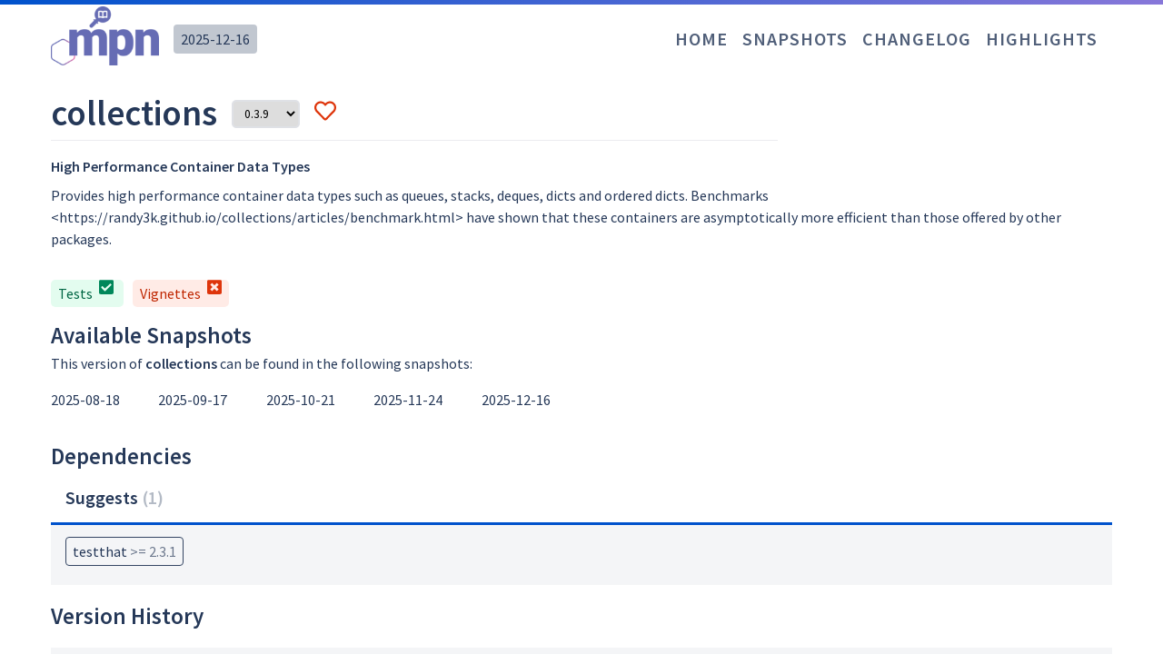

--- FILE ---
content_type: text/html; charset=utf-8
request_url: https://mpn.metworx.com/docs/packages/collections/
body_size: 66206
content:
<!DOCTYPE html><html lang="en-US"><head><meta name="viewport" content="width=device-width, initial-scale=1, shrink-to-fit=no"/><meta name="generator" content="Gatsby 5.14.1"/><style data-href="/docs/styles.86a75a3fd33eea591817.css" data-identity="gatsby-global-css">@import url(https://fonts.googleapis.com/css?family=Source+Sans+Pro:400,400i,600&display=swap);@import url(https://fonts.googleapis.com/css?family=Source+Code+Pro&display=swap);*,:after,:before{background-repeat:no-repeat;box-sizing:border-box}:after,:before{text-decoration:inherit;vertical-align:inherit}:where(:root){-webkit-tap-highlight-color:transparent;-webkit-text-size-adjust:100%;cursor:default;line-height:1.5;overflow-wrap:break-word;tab-size:4}:where(body){margin:0}:where(h1){font-size:2em;margin:.67em 0}:where(dl,ol,ul) :where(dl,ol,ul){margin:0}:where(hr){color:inherit;height:0}:where(nav) :where(ol,ul){list-style-type:none;padding:0}:where(nav li):before{content:"\200B";float:left}:where(pre){font-family:monospace,monospace;font-size:1em;overflow:auto}:where(abbr[title]){text-decoration:underline;-webkit-text-decoration:underline dotted;text-decoration:underline dotted}:where(b,strong){font-weight:bolder}:where(code,kbd,samp){font-family:monospace,monospace;font-size:1em}:where(small){font-size:80%}:where(audio,canvas,iframe,img,svg,video){vertical-align:middle}:where(iframe){border-style:none}:where(svg:not([fill])){fill:currentColor}:where(table){border-collapse:collapse;border-color:inherit;text-indent:0}:where(button,input,select){margin:0}:where(button,[type=button i],[type=reset i],[type=submit i]){-webkit-appearance:button}:where(fieldset){border:1px solid #a0a0a0}:where(progress){vertical-align:baseline}:where(textarea){margin:0;resize:vertical}:where([type=search i]){-webkit-appearance:textfield;outline-offset:-2px}::-webkit-inner-spin-button,::-webkit-outer-spin-button{height:auto}::-webkit-input-placeholder{color:inherit;opacity:.54}::-webkit-search-decoration{-webkit-appearance:none}::-webkit-file-upload-button{-webkit-appearance:button;font:inherit}:where(dialog){background-color:#fff;border:solid;color:#000;height:fit-content;left:0;margin:auto;padding:1em;position:absolute;right:0;width:fit-content}:where(dialog:not([open])){display:none}:where(details>summary:first-of-type){display:list-item}:where([aria-busy=true i]){cursor:progress}:where([aria-controls]){cursor:pointer}:where([aria-disabled=true i],[disabled]){cursor:not-allowed}:where([aria-hidden=false i][hidden]){display:initial}:where([aria-hidden=false i][hidden]:not(:focus)){clip:rect(0,0,0,0);position:absolute}html{font-family:system-ui,-apple-system,Segoe UI,Roboto,Ubuntu,Cantarell,Noto Sans,sans-serif,Apple Color Emoji,Segoe UI Emoji,Segoe UI Symbol,Noto Color Emoji}code,kbd,pre,samp{font-family:ui-monospace,Menlo,Consolas,Roboto Mono,"Ubuntu Monospace",Noto Mono,Oxygen Mono,Liberation Mono,monospace,Apple Color Emoji,Segoe UI Emoji,Segoe UI Symbol,Noto Color Emoji}:where(button,input,select,textarea){background-color:transparent;border:1px solid WindowFrame;color:inherit;font:inherit;letter-spacing:inherit;padding:.25em .375em}:where(select){appearance:none;background:url("data:image/svg+xml;charset=utf-8,%3Csvg xmlns='http://www.w3.org/2000/svg' width='16' height='4'%3E%3Cpath d='M4 0h6L7 4'/%3E%3C/svg%3E") no-repeat 100% /1em;border-radius:0;padding-right:1em}:where(select[multiple]){background-image:none}:where([type=color i],[type=range i]){border-width:0;padding:0}*{font-family:Source Sans Pro,sans-serif;line-height:150%;margin:0;padding:0;text-rendering:optimizeLegibility}body,html{word-wrap:break-word;color:#253858;font-kerning:normal;font-size:16px;font-weight:400}code,kbd,pre,samp{background:#eee;border-radius:4px;font-family:Source Code Pro,monospace;padding:4px}b,h1,h2,h3,h4,h5,h6,strong,th{color:#253858;font-weight:600}blockquote,h1,h2,h3,h4,h5,h6,iframe,img,ol,p,pre,table,ul{margin-bottom:1rem}ol,ul{list-style-image:none;list-style-position:outside;margin-left:1rem}ol li,p li,ul li{margin-left:1rem;margin-top:.5rem}li,ol li,p li,ul li{margin-bottom:.5rem}blockquote :last-child,li :last-child,p :last-child{margin-bottom:0}blockquote{margin-left:1rem;margin-right:1rem}table{border-collapse:collapse;font-size:1rem;width:100%}h1{font-size:2.44140625rem}h2{font-size:1.953125rem}h3{font-size:1.5625rem}h4{font-size:1.25rem}h5{font-size:1rem}code,h6,pre{font-size:.8rem}p{font-size:1rem}img{max-width:100%}thead{text-align:left}hr{background:rgba(0,0,0,.2);border:none;height:1px;margin-bottom:calc(1rem - 1px)}#___gatsby,body,html{height:100%}body{background:#fff;margin:0}a{color:inherit;text-decoration:none}table thead{border-bottom:3px solid #0052cc}table thead th{font-size:1.25rem;padding:.8rem 1rem}table thead th:not(:first-child){text-align:right}table tbody tr:nth-child(2n){background:#ebecf0}table tbody tr:nth-child(odd){background:#f4f5f7}table tbody td{padding:.8rem 1rem}table tbody td:not(:first-child){text-align:right}.aws-btn{--button-default-height:44px;--button-default-font-size:14px;--button-default-line-height:24px;--button-default-border-radius:4px;--button-default-placeholder-width:120px;--button-icon-width:44px;--button-icon-height:44px;--button-small-width:88px;--button-small-height:44px;--button-medium-width:136px;--button-medium-height:44px;--button-large-width:192px;--button-large-height:44px;--button-font-family:inherit;--button-font-color:#fff;--button-font-weight:600;--button-font-style:normal;--button-hover-darken-opacity:0.1;--button-letter-spacing:0px;--button-horizontal-padding:16px;--button-raise-level:4px;--button-pressed-level:0px;--button-hover-pressure:1;--button-shadow-color:rgba(0,0,0,.3);--button-shadow-divisor:2;--loading-transition-timing:ease-out;--loading-transition-speed:6s;--loading-transition-end-speed:0.3s;--transform-speed:0.15s;--button-primary-color:#1e88e5;--button-primary-color-dark:#1360a4;--button-primary-color-light:#fff;--button-primary-color-hover:#187bd1;--button-primary-color-active:#166dba;--button-primary-border:none;--button-secondary-color:#f2f6f9;--button-secondary-color-dark:#1360a4;--button-secondary-color-light:#1e88e5;--button-secondary-color-hover:#e1eaf1;--button-secondary-color-active:#cfdee9;--button-secondary-border:2px solid #1e88e5;--button-anchor-color:#0e4f88;--button-anchor-color-dark:#072743;--button-anchor-color-light:#fff;--button-anchor-color-hover:#0d4a7f;--button-anchor-color-active:#0c4271;--button-anchor-border:none;--button-danger-color:#c42e2e;--button-danger-color-dark:#861f1f;--button-danger-color-light:#fff;--button-danger-color-hover:#bc2c2c;--button-danger-color-active:#af2929;--button-danger-border:none;--button-disabled-color:#afafaf;--button-disabled-color-dark:#898989;--button-disabled-color-light:#969696;--button-disabled-color-hover:#afafaf;--button-disabled-color-active:#afafaf;--button-disabled-border:none;--button-placeholder-color:#afafaf;--button-placeholder-color-dark:#898989;--button-placeholder-color-light:#969696;--button-placeholder-color-hover:#afafaf;--button-placeholder-color-active:#afafaf;--button-placeholder-border:none;--button-mail-color:#cfcfcf;--button-mail-color-dark:#9c9c9c;--button-facebook-color:#4868ad;--button-facebook-color-dark:#324877;--button-messenger-color:#3186f6;--button-messenger-color-dark:#0960d1;--button-twitter-color:#00aced;--button-twitter-color-dark:#0074a1;--button-linkedin-color:#0077b5;--button-linkedin-color-dark:#004569;--button-whatsapp-color:#25d366;--button-whatsapp-color-dark:#1a9247;--button-github-color:#25292e;--button-github-color-dark:#030304;--button-reddit-color:#fc461e;--button-reddit-color-dark:#cb2703;--button-pinterest-color:#bd091c;--button-pinterest-color-dark:#740611;--button-gplus-color:#ce5b4e;--button-gplus-color-dark:#a3392d;--button-youtube-color:#cc181e;--button-youtube-color-dark:#881014;--button-instagram-radial-color:radial-gradient(circle at 25% 110%,#fdf497 0%,#fdf497 5%,#fd5949 45%,#d6249f 60%,#285aeb 90%);--button-instagram-radial-color-dark:radial-gradient(circle at 25% 110%,#b9a800 0%,#938500 5%,#b10f00 45%,#8c0061 60%,#002ca9 90%)}.aws-btn .aws-btn__content:after,.aws-btn .aws-btn__wrapper:after,.aws-btn .aws-btn__wrapper:before,.aws-btn--progress .aws-btn__content:after,.aws-btn--progress .aws-btn__progress{display:block;height:100%;left:0;position:absolute;top:0;width:100%}.aws-btn{margin:0;padding:0}.aws-btn,.aws-btn:focus{outline-color:0;outline-style:none;outline-width:0}.aws-btn{-webkit-tap-highlight-color:rgba(0,0,0,0);-webkit-user-select:none;user-select:none}button.aws-btn .aws-btn__wrapper{margin-top:calc(var(--button-raise-level)*-1)}.aws-btn{-webkit-font-smoothing:antialiased;background-color:transparent;border:none;box-sizing:border-box;cursor:pointer;display:inline-block;font-size:var(--button-default-font-size);font-style:var(--button-font-style);font-weight:var(--button-font-weight);height:var(--button-default-height);letter-spacing:var(--button-letter-spacing);line-height:var(--button-default-line-height);opacity:0;text-align:center;text-decoration:none;text-rendering:auto;transition:opacity .1s ease-out;vertical-align:middle;z-index:1}.aws-btn,.aws-btn .aws-btn__wrapper{backface-visibility:hidden;font-family:var(--button-font-family);position:relative;transform:translateZ(0)}.aws-btn .aws-btn__wrapper{align-items:stretch;display:flex;height:calc(100% - var(--button-raise-level));transform-style:preserve-3d;width:100%}.aws-btn .aws-btn__wrapper:before{border-radius:var(--button-default-border-radius);bottom:calc(var(--button-raise-level)*-1);content:" ";top:auto;transition:transform var(--transform-speed) ease-out,background var(--transform-speed) ease-out;z-index:1}.aws-btn .aws-btn__wrapper:after{background-color:rgba(0,0,0,.15);border-radius:var(--button-default-border-radius);content:" ";top:var(--button-raise-level);width:0;z-index:2}.aws-btn .aws-btn__content{align-items:center;backface-visibility:hidden;border-radius:var(--button-default-border-radius);display:flex;flex:1 1;justify-content:center;overflow:hidden;padding:0 var(--button-horizontal-padding);position:relative;text-indent:0;transform:skew(0) translateZ(0);transform-style:flat;transition:border var(--transform-speed) ease-out,transform var(--transform-speed) ease-out,background var(--transform-speed) ease-out,color var(--transform-speed) ease-out;z-index:1}.aws-btn .aws-btn__content>span:first-child{align-items:center;backface-visibility:hidden;display:flex;transform:skew(0) translateZ(0);transform-style:preserve-3d}.aws-btn .aws-btn__content>span:first-child>svg:only-child{margin:0}.aws-btn .aws-btn__content>svg:first-child{margin-right:4px}.aws-btn .aws-btn__content>svg:last-child{margin-left:4px}.aws-btn:before{background-color:var(--button-shadow-color);border-radius:var(--button-default-border-radius);bottom:calc(0px - var(--button-raise-level)/var(--button-shadow-divisor));content:" ";height:calc(100% - var(--button-raise-level)*var(--button-shadow-divisor));left:1px;position:absolute;transform:skewY(0) translateZ(0);transition:transform calc(var(--transform-speed)*.8) ease-out,background calc(var(--transform-speed)*.8) ease-out;width:calc(100% - 2px)}.aws-btn--facebook .aws-btn__wrapper:before{background:#324877}.aws-btn--facebook .aws-btn__content{background:#4868ad;color:#fff}.aws-btn--facebook .aws-btn__content path{fill:#fff}.aws-btn--facebook.aws-btn--progress .aws-btn__content>span{align-items:center;display:flex;height:100%;justify-content:center;width:100%}.aws-btn--facebook.aws-btn--progress .aws-btn__progress:after,.aws-btn--facebook.aws-btn--progress .aws-btn__progress:before{color:#fff}.aws-btn--messenger .aws-btn__wrapper:before{background:#0960d1}.aws-btn--messenger .aws-btn__content{background:#3186f6;color:#fff}.aws-btn--messenger .aws-btn__content path{fill:#fff}.aws-btn--messenger.aws-btn--progress .aws-btn__content>span{align-items:center;display:flex;height:100%;justify-content:center;width:100%}.aws-btn--messenger.aws-btn--progress .aws-btn__progress:after,.aws-btn--messenger.aws-btn--progress .aws-btn__progress:before{color:#fff}.aws-btn--twitter .aws-btn__wrapper:before{background:#0074a1}.aws-btn--twitter .aws-btn__content{background:#00aced;color:#fff}.aws-btn--twitter .aws-btn__content path{fill:#fff}.aws-btn--twitter.aws-btn--progress .aws-btn__content>span{align-items:center;display:flex;height:100%;justify-content:center;width:100%}.aws-btn--twitter.aws-btn--progress .aws-btn__progress:after,.aws-btn--twitter.aws-btn--progress .aws-btn__progress:before{color:#fff}.aws-btn--linkedin .aws-btn__wrapper:before{background:#004569}.aws-btn--linkedin .aws-btn__content{background:#0077b5;color:#fff}.aws-btn--linkedin .aws-btn__content path{fill:#fff}.aws-btn--linkedin.aws-btn--progress .aws-btn__content>span{align-items:center;display:flex;height:100%;justify-content:center;width:100%}.aws-btn--linkedin.aws-btn--progress .aws-btn__progress:after,.aws-btn--linkedin.aws-btn--progress .aws-btn__progress:before{color:#fff}.aws-btn--whatsapp .aws-btn__wrapper:before{background:#1a9247}.aws-btn--whatsapp .aws-btn__content{background:#25d366;color:#fff}.aws-btn--whatsapp .aws-btn__content path{fill:#fff}.aws-btn--whatsapp.aws-btn--progress .aws-btn__content>span{align-items:center;display:flex;height:100%;justify-content:center;width:100%}.aws-btn--whatsapp.aws-btn--progress .aws-btn__progress:after,.aws-btn--whatsapp.aws-btn--progress .aws-btn__progress:before{color:#fff}.aws-btn--github .aws-btn__wrapper:before{background:#030304}.aws-btn--github .aws-btn__content{background:#25292e;color:#fff}.aws-btn--github .aws-btn__content path{fill:#fff}.aws-btn--github.aws-btn--progress .aws-btn__content>span{align-items:center;display:flex;height:100%;justify-content:center;width:100%}.aws-btn--github.aws-btn--progress .aws-btn__progress:after,.aws-btn--github.aws-btn--progress .aws-btn__progress:before{color:#fff}.aws-btn--reddit .aws-btn__wrapper:before{background:#cb2703}.aws-btn--reddit .aws-btn__content{background:#fc461e;color:#fff}.aws-btn--reddit .aws-btn__content path{fill:#fff}.aws-btn--reddit.aws-btn--progress .aws-btn__content>span{align-items:center;display:flex;height:100%;justify-content:center;width:100%}.aws-btn--reddit.aws-btn--progress .aws-btn__progress:after,.aws-btn--reddit.aws-btn--progress .aws-btn__progress:before{color:#fff}.aws-btn--pinterest .aws-btn__wrapper:before{background:#740611}.aws-btn--pinterest .aws-btn__content{background:#bd091c;color:#fff}.aws-btn--pinterest .aws-btn__content path{fill:#fff}.aws-btn--pinterest.aws-btn--progress .aws-btn__content>span{align-items:center;display:flex;height:100%;justify-content:center;width:100%}.aws-btn--pinterest.aws-btn--progress .aws-btn__progress:after,.aws-btn--pinterest.aws-btn--progress .aws-btn__progress:before{color:#fff}.aws-btn--gplus .aws-btn__wrapper:before{background:#a3392d}.aws-btn--gplus .aws-btn__content{background:#ce5b4e;color:#fff}.aws-btn--gplus .aws-btn__content path{fill:#fff}.aws-btn--gplus.aws-btn--progress .aws-btn__content>span{align-items:center;display:flex;height:100%;justify-content:center;width:100%}.aws-btn--gplus.aws-btn--progress .aws-btn__progress:after,.aws-btn--gplus.aws-btn--progress .aws-btn__progress:before{color:#fff}.aws-btn--youtube .aws-btn__wrapper:before{background:#881014}.aws-btn--youtube .aws-btn__content{background:#cc181e;color:#fff}.aws-btn--youtube .aws-btn__content path{fill:#fff}.aws-btn--youtube.aws-btn--progress .aws-btn__content>span{align-items:center;display:flex;height:100%;justify-content:center;width:100%}.aws-btn--youtube.aws-btn--progress .aws-btn__progress:after,.aws-btn--youtube.aws-btn--progress .aws-btn__progress:before{color:#fff}.aws-btn--mail .aws-btn__wrapper:before{background:#9c9c9c}.aws-btn--mail .aws-btn__content{background:#cfcfcf;color:#fff}.aws-btn--mail .aws-btn__content path{fill:#fff}.aws-btn--mail.aws-btn--progress .aws-btn__content>span{align-items:center;display:flex;height:100%;justify-content:center;width:100%}.aws-btn--mail.aws-btn--progress .aws-btn__progress:after,.aws-btn--mail.aws-btn--progress .aws-btn__progress:before{color:#fff}.aws-btn--instagram .aws-btn__wrapper:before{background:radial-gradient(circle at 25% 110%,#b9a800 0,#938500 5%,#b10f00 45%,#8c0061 60%,#002ca9 90%)}.aws-btn--instagram .aws-btn__content{background:radial-gradient(circle at 25% 110%,#fdf497 0,#fdf497 5%,#fd5949 45%,#d6249f 60%,#285aeb 90%);color:#fff}.aws-btn--instagram .aws-btn__content path{fill:#fff}.aws-btn--instagram.aws-btn--progress .aws-btn__content>span{align-items:center;display:flex;height:100%;justify-content:center;width:100%}.aws-btn--instagram.aws-btn--progress .aws-btn__progress:after,.aws-btn--instagram.aws-btn--progress .aws-btn__progress:before{color:#fff}.aws-btn--primary .aws-btn__wrapper:before{background:var(--button-primary-color-dark)}.aws-btn--primary .aws-btn__content{background:var(--button-primary-color);border:var(--button-primary-border);color:var(--button-primary-color-light)}.aws-btn--primary .aws-btn__content path{fill:var(--button-primary-color-light)}.aws-btn--primary .aws-btn__wrapper:hover .aws-btn__content{background:var(--button-primary-color-hover)}.aws-btn--primary.aws-btn--active .aws-btn__wrapper .aws-btn__content{background:var(--button-primary-color-active)}.aws-btn--primary.aws-btn--progress .aws-btn__content>span{align-items:center;display:flex;height:100%;justify-content:center;width:100%}.aws-btn--primary.aws-btn--progress .aws-btn__progress:after,.aws-btn--primary.aws-btn--progress .aws-btn__progress:before{color:var(--button-primary-color-light)}.aws-btn--secondary .aws-btn__wrapper:before{background:var(--button-secondary-color-dark)}.aws-btn--secondary .aws-btn__content{background:var(--button-secondary-color);border:var(--button-secondary-border);color:var(--button-secondary-color-light)}.aws-btn--secondary .aws-btn__content path{fill:var(--button-secondary-color-light)}.aws-btn--secondary .aws-btn__wrapper:hover .aws-btn__content{background:var(--button-secondary-color-hover)}.aws-btn--secondary.aws-btn--active .aws-btn__wrapper .aws-btn__content{background:var(--button-secondary-color-active)}.aws-btn--secondary.aws-btn--progress .aws-btn__content>span{align-items:center;display:flex;height:100%;justify-content:center;width:100%}.aws-btn--secondary.aws-btn--progress .aws-btn__progress:after,.aws-btn--secondary.aws-btn--progress .aws-btn__progress:before{color:var(--button-secondary-color-light)}.aws-btn--link .aws-btn__wrapper:before{background:var(--button-anchor-color-dark)}.aws-btn--link .aws-btn__content{background:var(--button-anchor-color);border:var(--button-anchor-border);color:var(--button-anchor-color-light)}.aws-btn--link .aws-btn__content path{fill:var(--button-anchor-color-light)}.aws-btn--link .aws-btn__wrapper:hover .aws-btn__content{background:var(--button-anchor-color-hover)}.aws-btn--link.aws-btn--active .aws-btn__wrapper .aws-btn__content{background:var(--button-anchor-color-active)}.aws-btn--link.aws-btn--progress .aws-btn__content>span{align-items:center;display:flex;height:100%;justify-content:center;width:100%}.aws-btn--link.aws-btn--progress .aws-btn__progress:after,.aws-btn--link.aws-btn--progress .aws-btn__progress:before{color:var(--button-anchor-color-light)}.aws-btn--danger .aws-btn__wrapper:before{background:var(--button-danger-color-dark)}.aws-btn--danger .aws-btn__content{background:var(--button-danger-color);border:var(--button-danger-border);color:var(--button-danger-color-light)}.aws-btn--danger .aws-btn__content path{fill:var(--button-danger-color-light)}.aws-btn--danger .aws-btn__wrapper:hover .aws-btn__content{background:var(--button-danger-color-hover)}.aws-btn--danger.aws-btn--active .aws-btn__wrapper .aws-btn__content{background:var(--button-danger-color-active)}.aws-btn--danger.aws-btn--progress .aws-btn__content>span{align-items:center;display:flex;height:100%;justify-content:center;width:100%}.aws-btn--danger.aws-btn--progress .aws-btn__progress:after,.aws-btn--danger.aws-btn--progress .aws-btn__progress:before{color:var(--button-danger-color-light)}.aws-btn--disabled .aws-btn__wrapper:before{background:var(--button-disabled-color-dark)}.aws-btn--disabled .aws-btn__content{background:var(--button-disabled-color);border:var(--button-disabled-border);color:var(--button-disabled-color-light)}.aws-btn--disabled .aws-btn__content path{fill:var(--button-disabled-color-light)}.aws-btn--disabled .aws-btn__wrapper:hover .aws-btn__content{background:var(--button-disabled-color-hover)}.aws-btn--disabled.aws-btn--active .aws-btn__wrapper .aws-btn__content{background:var(--button-disabled-color-active)}.aws-btn--disabled.aws-btn--progress .aws-btn__content>span{align-items:center;display:flex;height:100%;justify-content:center;width:100%}.aws-btn--disabled.aws-btn--progress .aws-btn__progress:after,.aws-btn--disabled.aws-btn--progress .aws-btn__progress:before{color:var(--button-disabled-color-light)}.aws-btn--placeholder .aws-btn__wrapper:before{background:var(--button-placeholder-color-dark)}.aws-btn--placeholder .aws-btn__content{background:var(--button-placeholder-color);border:var(--button-placeholder-border);color:var(--button-placeholder-color-light)}.aws-btn--placeholder .aws-btn__content path{fill:var(--button-placeholder-color-light)}.aws-btn--placeholder .aws-btn__wrapper:hover .aws-btn__content{background:var(--button-placeholder-color-hover)}.aws-btn--placeholder.aws-btn--active .aws-btn__wrapper .aws-btn__content{background:var(--button-placeholder-color-active)}.aws-btn--placeholder.aws-btn--progress .aws-btn__content>span{align-items:center;display:flex;height:100%;justify-content:center;width:100%}.aws-btn--placeholder.aws-btn--progress .aws-btn__progress:after,.aws-btn--placeholder.aws-btn--progress .aws-btn__progress:before{color:var(--button-placeholder-color-light)}.aws-btn--placeholder{width:var(--button-default-placeholder-width)}.aws-btn--placeholder .aws-btn__content>span{background-color:var(--button-placeholder-color-light);border-radius:2px;display:block;height:40%;overflow:hidden;position:relative;width:100%}.aws-btn--placeholder .aws-btn__content>span:before{animation:placeholder calc(var(--transform-speed)*14) linear forwards infinite;background-color:rgba(0,0,0,.1);content:"";height:100%;left:0;position:absolute;top:0;width:100%}.aws-btn--visible{opacity:1}.aws-btn--between .aws-btn__content{justify-content:space-between}.aws-btn--left:before{transform:skewY(calc(1deg*var(--button-hover-pressure)*1)) translate3d(0,calc(-1px*var(--button-hover-pressure)/2),0)}.aws-btn--left .aws-btn__content{transform:skewY(calc(1deg*var(--button-hover-pressure)*-1))}.aws-btn--right:before{transform:skewY(calc(1deg*var(--button-hover-pressure)*-1)) translate3d(0,calc(-1px*var(--button-hover-pressure)/2),0)}.aws-btn--right .aws-btn__content{transform:skewY(calc(1deg*var(--button-hover-pressure)*1))}.aws-btn--middle:before{transform:translate3d(0,calc(-1px*var(--button-hover-pressure)),0)}.aws-btn--middle .aws-btn__content{transform:translate3d(0,calc(1px*var(--button-hover-pressure)),0)}.aws-btn--icon .aws-btn__content>span:first-child>svg{vertical-align:middle}.aws-btn--active:before{transform:translate3d(0,calc((var(--button-raise-level) - var(--button-pressed-level))*-1),0);will-change:transform}.aws-btn--active .aws-btn__content{transform:translate3d(0,calc(var(--button-raise-level) - var(--button-pressed-level)),0);transition:transform calc(var(--transform-speed)*.8) ease-out,background calc(var(--transform-speed)*.8) ease-out,color calc(var(--transform-speed)*.8) ease-out;will-change:transform}.aws-btn--off:before{background-color:rgba(0,0,0,.05);transform:translate3d(0,calc(var(--button-raise-level)*-1),0)}.aws-btn--off:hover .aws-btn__wrapper:before{background-color:#2d2d2d}.aws-btn--off:hover .aws-btn__content{background-color:#313131;color:#3b3b3b}.aws-btn--off .aws-btn__wrapper:before{background-color:#323232}.aws-btn--off .aws-btn__content{background-color:#353535;color:#424242;transform:translate3d(0,var(--button-raise-level),0)}.aws-btn--icon{font-size:calc(var(--button-default-font-size));height:var(--button-icon-height);line-height:calc(var(--button-default-line-height));width:var(--button-icon-width)}.aws-btn--small{height:var(--button-small-height);width:var(--button-small-width)}.aws-btn--medium,.aws-btn--small{font-size:var(--button-default-font-size);line-height:var(--button-default-line-height)}.aws-btn--medium{height:var(--button-medium-height);width:var(--button-medium-width)}.aws-btn--large{font-size:var(--button-default-font-size);height:var(--button-large-height);line-height:var(--button-default-line-height);width:var(--button-large-width)}.aws-btn--fill{width:100%}span.aws-btn__bubble{animation:bubble-ping calc(var(--transform-speed)*3.5) cubic-bezier(.5,0,.6,.4) .05s forwards;background:rgba(0,0,0,.1);border-radius:50%;display:block;height:0;left:0;opacity:0;position:absolute;top:0;transform:scale(.1);visibility:hidden;width:0}@keyframes placeholder{0%{transform:translateX(-110%)}25%{transform:translateX(0)}50%{transform:translateX(110%)}75%{transform:translateX(0)}to{transform:translateX(-110%)}}@keyframes bounce{0%{transform:scale(1)}30%{transform:scale(1.6)}60%{transform:scale(1.4)}to{transform:scale(1.5)}}@keyframes bubble-ping{1%{visibility:visible}10%{opacity:0}50%{opacity:1}99%{opacity:0;transform:scale(1)}to{visibility:hidden}}.aws-btn--progress .aws-btn__wrapper>span:nth-child(2){bottom:calc(var(--button-raise-level)*-1);display:flex;left:0;position:absolute;right:0;top:var(--button-raise-level)}.aws-btn--progress .aws-btn__progress{align-items:center;border-radius:4px;display:flex;flex:1 1;flex-direction:column;justify-content:center;overflow:hidden;position:relative;text-indent:0;transition:border var(--transform-speed) ease-out,transform var(--transform-speed) ease-out,background var(--transform-speed) ease-out,color var(--transform-speed) ease-out;z-index:3}.aws-btn--progress .aws-btn__progress>span{transition:opacity calc(var(--transform-speed)*.5) ease-out calc(var(--transform-speed)*.75)}.aws-btn--progress .aws-btn__progress:after,.aws-btn--progress .aws-btn__progress:before{align-items:center;color:hsla(0,0%,100%,.65);display:flex;justify-content:center;opacity:0;transition:transform var(--transform-speed) ease-out .05s,opacity calc(var(--transform-speed)*.75) ease-out .05s}.aws-btn--progress .aws-btn__progress:before{content:attr(data-loading);display:none;transform:translate3d(0,100%,0)}.aws-btn--progress .aws-btn__progress:after{content:attr(data-status);display:none;transform:translate3d(0,-100%,0)}.aws-btn--progress .aws-btn__content>span>span,.aws-btn--progress .aws-btn__content>svg{transition:opacity .2s ease-out}.aws-btn--progress.aws-btn--active .aws-btn__content>span>span,.aws-btn--progress.aws-btn--active .aws-btn__content>svg{opacity:.1}.aws-btn--progress.aws-btn--active .aws-btn__content:after,.aws-btn--progress.aws-btn--active .aws-btn__progress:after,.aws-btn--progress.aws-btn--active .aws-btn__progress:before{display:block}.aws-btn--progress .aws-btn__content:after{background-color:rgba(0,0,0,.15);content:" ";display:none;transform:translate3d(-100%,0,0);width:100%}.aws-btn--start .aws-btn__progress:before{opacity:1;transform:translate3d(0,50%,0)}.aws-btn--start .aws-btn__content:after{transform:translate3d(-15%,0,0);transition:transform var(--loading-transition-speed) ease-out}.aws-btn--errored .aws-btn__content:after{background-color:rgba(255,0,0,.75)}.aws-btn--end .aws-btn__content:after{transform:translateZ(0);transition:transform var(--loading-transition-end-speed) var(--loading-transition-timing)}.aws-btn--end .aws-btn__progress:after{opacity:1;transform:translate3d(0,-50%,0)}.aws-btn--end .aws-btn__progress:before{opacity:0;transform:translate3d(0,50%,0)}</style><style>.gatsby-image-wrapper{position:relative;overflow:hidden}.gatsby-image-wrapper picture.object-fit-polyfill{position:static!important}.gatsby-image-wrapper img{bottom:0;height:100%;left:0;margin:0;max-width:none;padding:0;position:absolute;right:0;top:0;width:100%;object-fit:cover}.gatsby-image-wrapper [data-main-image]{opacity:0;transform:translateZ(0);transition:opacity .25s linear;will-change:opacity}.gatsby-image-wrapper-constrained{display:inline-block;vertical-align:top}</style><noscript><style>.gatsby-image-wrapper noscript [data-main-image]{opacity:1!important}.gatsby-image-wrapper [data-placeholder-image]{opacity:0!important}</style></noscript><script type="module">const e="undefined"!=typeof HTMLImageElement&&"loading"in HTMLImageElement.prototype;e&&document.body.addEventListener("load",(function(e){const t=e.target;if(void 0===t.dataset.mainImage)return;if(void 0===t.dataset.gatsbyImageSsr)return;let a=null,n=t;for(;null===a&&n;)void 0!==n.parentNode.dataset.gatsbyImageWrapper&&(a=n.parentNode),n=n.parentNode;const o=a.querySelector("[data-placeholder-image]"),r=new Image;r.src=t.currentSrc,r.decode().catch((()=>{})).then((()=>{t.style.opacity=1,o&&(o.style.opacity=0,o.style.transition="opacity 500ms linear")}))}),!0);</script><title data-react-helmet="true">MPN | collections</title><style data-styled="" data-styled-version="6.1.14">.hVNcpI{width:100%;height:5px;background:linear-gradient(to right,#0052CC,#8777D9);}/*!sc*/
data-styled.g1[id="styledComps__Gradient-sc-lnz5iq-0"]{content:"hVNcpI,"}/*!sc*/
.jnbhjW{display:flex;align-items:center;height:75px;padding:1rem;max-width:1500px;position:relative;margin:0 auto;margin-bottom:0;}/*!sc*/
.jnbhjW img{width:7.451rem;margin-bottom:0;}/*!sc*/
.jnbhjW svg{width:1.25rem;display:none;color:#253858;margin-left:auto;}/*!sc*/
.jnbhjW svg:hover{color:#0152cc;}/*!sc*/
@media (max-width: 600px){.jnbhjW svg{display:initial;}}/*!sc*/
.jnbhjW .menu{margin-left:auto;}/*!sc*/
@media (max-width: 600px){.jnbhjW .menu{text-align:right;margin:0;position:absolute;right:0;top:4rem;visibility:hidden;}.jnbhjW .menu a{display:block;}}/*!sc*/
.jnbhjW h4{display:inline;margin-right:1rem;color:#505F79;letter-spacing:1px;text-transform:uppercase;}/*!sc*/
.jnbhjW h4:hover{color:#0747A6;}/*!sc*/
.jnbhjW span{margin:auto 1rem;background:#C1C7D0;border-radius:4px;padding:.25rem .5rem;height:2em;}/*!sc*/
.jnbhjW span a{color:#253858;}/*!sc*/
.jnbhjW span:hover{background:#EBECF0;}/*!sc*/
.jnbhjW span:hover a{color:rgb(7,71,166);}/*!sc*/
data-styled.g2[id="header__Header-sc-13l89u8-0"]{content:"jnbhjW,"}/*!sc*/
.fPVRqE{margin:0 auto;max-width:1500px;padding:1rem;overflow-y:auto;}/*!sc*/
.fPVRqE li{list-style-type:none;}/*!sc*/
.fPVRqE a svg{color:#C1C7D0;width:3rem;}/*!sc*/
.fPVRqE a svg:hover{color:#253858;}/*!sc*/
.fPVRqE .chart{width:100%;}/*!sc*/
.fPVRqE .chart path,.fPVRqE .chart rect{stroke-width:0!important;}/*!sc*/
.fPVRqE .chart rect[fill*="#dcddde"]{fill:#EBECF0!important;}/*!sc*/
data-styled.g3[id="package__Layout-sc-t0ali3-0"]{content:"fPVRqE,"}/*!sc*/
.hwxPEf{display:flex;align-items:center;border-bottom:1px solid #EBECF0;max-width:50rem;flex-wrap:wrap;}/*!sc*/
.hwxPEf h1{margin-top:0;margin-bottom:0;}/*!sc*/
.hwxPEf select{outline:none;border:none;margin-left:1rem;border:2px solid #DFE1E6;border-radius:5px;padding:.25rem 1rem .25rem .5rem;margin-right:1rem;}/*!sc*/
.hwxPEf select:hover{border-color:#0065FF;}/*!sc*/
@keyframes beat{0%,50%,100%{transform:scale(1,1);}30%,80%{transform:scale(0.93,0.93);}}/*!sc*/
.hwxPEf svg{width:1.53rem;fill:#DE350B;}/*!sc*/
data-styled.g4[id="package__TitleSection-sc-t0ali3-1"]{content:"hwxPEf,"}/*!sc*/
.gfXaAz{margin-bottom:1rem;}/*!sc*/
.gfXaAz span{padding:5px 8px;background:#FFEBE6;color:#BF2600;margin-right:10px;border-radius:5px;}/*!sc*/
.gfXaAz span.pass{background:#E3FCEF;color:#006644;}/*!sc*/
.gfXaAz span.pass svg{fill:#00875A;}/*!sc*/
.gfXaAz span svg{fill:#DE350B;}/*!sc*/
.gfXaAz svg{width:1rem;margin-bottom:4px;margin-left:4px;}/*!sc*/
data-styled.g6[id="package__Metrics-sc-t0ali3-3"]{content:"gfXaAz,"}/*!sc*/
.gwNPyH{margin-bottom:2rem;}/*!sc*/
.gwNPyH h3{margin-bottom:0;}/*!sc*/
.gwNPyH ul{column-width:100px;margin:0;column-fill:auto;height:100%;}/*!sc*/
.gwNPyH li{margin-left:0;margin-top:0;}/*!sc*/
data-styled.g7[id="package__SnapshotSection-sc-t0ali3-4"]{content:"gwNPyH,"}/*!sc*/
.gcBnyr h3{margin-bottom:0;}/*!sc*/
.gcBnyr h5{margin-top:.5rem;font-weight:400;}/*!sc*/
.gcBnyr span{color:#B3BAC5;}/*!sc*/
.gcBnyr li{margin-right:1rem;padding:3px 7px;}/*!sc*/
.gcBnyr li.available{border-radius:4px;border:1px solid #344563;}/*!sc*/
.gcBnyr li.available:hover{border-color:#0065FF;color:#0065FF;}/*!sc*/
.gcBnyr td{display:flex;flex-wrap:wrap;}/*!sc*/
data-styled.g8[id="package__DependencySection-sc-t0ali3-5"]{content:"gcBnyr,"}/*!sc*/
</style><style type="text/css">
    .anchor.before {
      position: absolute;
      top: 0;
      left: 0;
      transform: translateX(-100%);
      padding-right: 4px;
    }
    .anchor.after {
      display: inline-block;
      padding-left: 4px;
    }
    h1 .anchor svg,
    h2 .anchor svg,
    h3 .anchor svg,
    h4 .anchor svg,
    h5 .anchor svg,
    h6 .anchor svg {
      visibility: hidden;
    }
    h1:hover .anchor svg,
    h2:hover .anchor svg,
    h3:hover .anchor svg,
    h4:hover .anchor svg,
    h5:hover .anchor svg,
    h6:hover .anchor svg,
    h1 .anchor:focus svg,
    h2 .anchor:focus svg,
    h3 .anchor:focus svg,
    h4 .anchor:focus svg,
    h5 .anchor:focus svg,
    h6 .anchor:focus svg {
      visibility: visible;
    }
  </style><script>
    document.addEventListener("DOMContentLoaded", function(event) {
      var hash = window.decodeURI(location.hash.replace('#', ''))
      if (hash !== '') {
        var element = document.getElementById(hash)
        if (element) {
          var scrollTop = window.pageYOffset || document.documentElement.scrollTop || document.body.scrollTop
          var clientTop = document.documentElement.clientTop || document.body.clientTop || 0
          var offset = element.getBoundingClientRect().top + scrollTop - clientTop
          // Wait for the browser to finish rendering before scrolling.
          setTimeout((function() {
            window.scrollTo(0, offset - 0)
          }), 0)
        }
      }
    })
  </script><link rel="apple-touch-icon" sizes="192x192" href="[data-uri]"/><link rel="icon" sizes="192x192" href="[data-uri]"/></head><body><div id="___gatsby"><div style="outline:none" tabindex="-1" id="gatsby-focus-wrapper"><div class="styledComps__Gradient-sc-lnz5iq-0 hVNcpI"></div><div style="height:100%;max-width:1200px;margin:0 auto"><div><header class="header__Header-sc-13l89u8-0 jnbhjW"><div style="display:flex"><a href="/docs/"><img src="[data-uri]" alt="Metrum Package Network"/></a><span><a href="/docs/snapshots/2025-12-16/">2025-12-16</a></span></div><svg xmlns="http://www.w3.org/2000/svg" viewBox="0 0 448 512"><path d="M436 124H12c-6.627 0-12-5.373-12-12V80c0-6.627 5.373-12 12-12h424c6.627 0 12 5.373 12 12v32c0  6.627-5.373 12-12 12zm0 160H12c-6.627 0-12-5.373-12-12v-32c0-6.627 5.373-12 12-12h424c6.627 0 12 5.373  12 12v32c0 6.627-5.373 12-12 12zm0 160H12c-6.627 0-12-5.373-12-12v-32c0-6.627 5.373-12 12-12h424c6.627  0 12 5.373 12 12v32c0 6.627-5.373 12-12 12z"></path></svg><div class="menu"><a href="/docs/"><h4>Home</h4></a><a href="/docs/snapshots/"><h4>Snapshots</h4></a><a href="/docs/changelog/"><h4>Changelog</h4></a><a href="/docs/highlights/"><h4>Highlights</h4></a></div></header></div><div class="package__Layout-sc-t0ali3-0 fPVRqE"><div class="package__TitleSection-sc-t0ali3-1 hwxPEf"><h1>collections</h1><select><option value="0.3.9" selected="">0.3.9</option><option value="0.3.8">0.3.8</option><option value="0.3.7">0.3.7</option><option value="0.3.6">0.3.6</option><option value="0.3.5">0.3.5</option></select><div><svg xmlns="http://www.w3.org/2000/svg" viewBox="0 0 512 512"><path d="M458.4 64.3C400.6 15.7 311.3 23 256 79.3 200.7 23 111.4 15.6 53.6 64.3-21.6 127.6-10.6 230.8 43 285.5l175.4 178.7c10 10.2 23.4 15.9 37.6 15.9 14.3 0 27.6-5.6  37.6-15.8L469 285.6c53.5-54.7 64.7-157.9-10.6-221.3zm-23.6 187.5L259.4 430.5c-2.4 2.4-4.4 2.4-6.8 0L77.2 251.8c-36.5-37.2-43.9-107.6 7.3-150.7 38.9-32.7 98.9-27.8 136.5  10.5l35 35.7 35-35.7c37.8-38.5 97.8-43.2 136.5-10.6 51.1 43.1 43.5 113.9 7.3 150.8z"></path></svg></div></div><h5 style="margin:1rem 0 .5rem">High Performance Container Data Types</h5><p style="margin-bottom:2rem">Provides high performance container data types such as queues, stacks, deques, dicts and ordered dicts. Benchmarks &lt;https://randy3k.github.io/collections/articles/benchmark.html&gt; have shown that these containers are asymptotically more efficient than those offered by other packages.</p><div class="package__Metrics-sc-t0ali3-3 gfXaAz"><span class="pass">Tests <svg xmlns="http://www.w3.org/2000/svg" viewBox="0 0 448 512"><path d="M400 480H48c-26.51 0-48-21.49-48-48V80c0-26.51 21.49-48 48-48h352c26.51 0 48 21.49 48 48v352c0 26.51-21.49 48-48 48zm-204.686-98.059l184-184c6.248-6.248  6.248-16.379 0-22.627l-22.627-22.627c-6.248-6.248-16.379-6.249-22.628 0L184 302.745l-70.059-70.059c-6.248-6.248-16.379-6.248-22.628 0l-22.627 22.627c-6.248 6.248-6.248  16.379 0 22.627l104 104c6.249 6.25 16.379 6.25 22.628.001z"></path></svg> </span><span class="">Vignettes <svg xmlns="http://www.w3.org/2000/svg" viewBox="0 0 448 512"><path d="M400 32H48C21.5 32 0 53.5 0 80v352c0 26.5 21.5 48 48 48h352c26.5 0 48-21.5 48-48V80c0-26.5-21.5-48-48-48zm-54.4 289.1c4.7 4.7 4.7 12.3 0 17L306 377.6c-4.7  4.7-12.3 4.7-17 0L224 312l-65.1 65.6c-4.7 4.7-12.3 4.7-17 0L102.4 338c-4.7-4.7-4.7-12.3 0-17l65.6-65-65.6-65.1c-4.7-4.7-4.7-12.3 0-17l39.6-39.6c4.7-4.7 12.3-4.7 17  0l65 65.7 65.1-65.6c4.7-4.7 12.3-4.7 17 0l39.6 39.6c4.7 4.7 4.7 12.3 0 17L280 256l65.6 65.1z"></path></svg> </span></div><div class="package__SnapshotSection-sc-t0ali3-4 gwNPyH"><h3>Available Snapshots</h3><p>This version of <b>collections</b> can be found in the following snapshots:</p><ul><li><a href="/docs/snapshots/2025-08-18/">2025-08-18</a></li><li><a href="/docs/snapshots/2025-09-17/">2025-09-17</a></li><li><a href="/docs/snapshots/2025-10-21/">2025-10-21</a></li><li><a href="/docs/snapshots/2025-11-24/">2025-11-24</a></li><li><a href="/docs/snapshots/2025-12-16/">2025-12-16</a></li></ul></div><div class="package__DependencySection-sc-t0ali3-5 gcBnyr"><h3>Dependencies</h3><table><thead><tr><th>Suggests<!-- --> <span>(<!-- -->1<!-- -->)</span></th></tr></thead><tbody><tr><td><li class="available"><a href="/docs/packages/testthat/">testthat<!-- --> <span style="color:#6B778C">&gt;= 2.3.1</span></a></li></td></tr></tbody></table></div><h3>Version History</h3></div></div></div><div id="gatsby-announcer" style="position:absolute;top:0;width:1px;height:1px;padding:0;overflow:hidden;clip:rect(0, 0, 0, 0);white-space:nowrap;border:0" aria-live="assertive" aria-atomic="true"></div></div><script id="gatsby-script-loader">/*<![CDATA[*/window.pagePath="/packages/collections/";/*]]>*/</script><!-- slice-start id="_gatsby-scripts-1" -->
          <script
            id="gatsby-chunk-mapping"
          >
            window.___chunkMapping="{\"app\":[\"/app-c61f4368aff82411b68d.js\"],\"component---src-pages-404-js\":[\"/component---src-pages-404-js-87dd69116cd4b57be38e.js\"],\"component---src-pages-changelog-js\":[\"/component---src-pages-changelog-js-c1fe4c44294bd4d45e59.js\"],\"component---src-pages-highlights-js\":[\"/component---src-pages-highlights-js-349cfb2297b140e1d921.js\"],\"component---src-pages-index-js\":[\"/component---src-pages-index-js-7fdbef1e3e2b7d407d52.js\"],\"component---src-pages-snapshots-js\":[\"/component---src-pages-snapshots-js-4b377fe24461b787012d.js\"],\"component---src-templates-package-js\":[\"/component---src-templates-package-js-879df9823f2c5d1e3bc1.js\"]}";
          </script>
        <script>window.___webpackCompilationHash="258839b65b6e0fb50f4e";</script><script src="/docs/webpack-runtime-7b52e0f64ae9c0cb3570.js" async></script><script src="/docs/framework-10bfec3fcc8ef6b92163.js" async></script><script src="/docs/app-c61f4368aff82411b68d.js" async></script><!-- slice-end id="_gatsby-scripts-1" --></body></html>

--- FILE ---
content_type: text/javascript; charset=utf-8
request_url: https://mpn.metworx.com/docs/d3e054268c553c01c61b555870003076fca0510c-835f3d3e1bb03fd7a5ff.js
body_size: 25345
content:
(self.webpackChunk=self.webpackChunk||[]).push([[145],{8828:function(e){"use strict";e.exports=Object.assign},6963:function(e,t,n){"use strict";n.d(t,{A:function(){return s}});var r=n(6540),o=n(4810),i=n(1250),c=n(9709),a=n(4454);const u=i.default.header.withConfig({displayName:"header__Header",componentId:"sc-13l89u8-0"})(["display:flex;align-items:center;height:75px;padding:1rem;max-width:1500px;position:relative;margin:0 auto;margin-bottom:",";img{width:7.451rem;margin-bottom:0;}svg{width:1.25rem;display:none;color:#253858;margin-left:auto;&:hover{color:#0152cc;}","{display:initial;}}.menu{margin-left:auto;","{text-align:right;margin:0;position:absolute;right:0;top:4rem;visibility:",";a{display:block;}}}h4{display:inline;margin-right:1rem;color:#505F79;letter-spacing:1px;text-transform:uppercase;&:hover{color:#0747A6;}}span{margin:auto 1rem;background:#C1C7D0;border-radius:4px;padding:.25rem .5rem;height:2em;a{color:#253858;}&:hover{background:#EBECF0;a{color:rgb(7,71,166);}}}"],(e=>e.menu?"90px":0),a.f.md,a.f.md,(e=>e.menu?"visible":"hidden"));var s=e=>{let{page:t}=e;const{0:n,1:i}=(0,r.useState)(!1);return r.createElement("div",null,r.createElement(u,{menu:n},r.createElement("div",{style:{display:"flex"}},r.createElement(o.N_,{to:"/"},r.createElement("img",{src:"[data-uri]",alt:"Metrum Package Network"})),r.createElement("span",null,r.createElement(o.N_,{to:"/snapshots/"+c.q},c.q))),r.createElement("svg",{onClick:()=>i(!n),xmlns:"http://www.w3.org/2000/svg",viewBox:"0 0 448 512"},r.createElement("path",{d:"M436 124H12c-6.627 0-12-5.373-12-12V80c0-6.627 5.373-12 12-12h424c6.627 0 12 5.373 12 12v32c0  6.627-5.373 12-12 12zm0 160H12c-6.627 0-12-5.373-12-12v-32c0-6.627 5.373-12 12-12h424c6.627 0 12 5.373  12 12v32c0 6.627-5.373 12-12 12zm0 160H12c-6.627 0-12-5.373-12-12v-32c0-6.627 5.373-12 12-12h424c6.627  0 12 5.373 12 12v32c0 6.627-5.373 12-12 12z"})),r.createElement("div",{className:"menu"},r.createElement(o.N_,{to:"/"},r.createElement("h4",{style:{color:"index"===t&&"#0747A6"}},"Home")),r.createElement(o.N_,{to:"/snapshots"},r.createElement("h4",{style:{color:"snapshots"===t&&"#0747A6"}},"Snapshots")),r.createElement(o.N_,{to:"/changelog"},r.createElement("h4",{style:{color:"changelog"===t&&"#0747A6"}},"Changelog")),r.createElement(o.N_,{to:"/highlights"},r.createElement("h4",{style:{color:"highlights"===t&&"#0747A6"}},"Highlights")))))}},4454:function(e,t,n){"use strict";n.d(t,{f:function(){return o}});const r={sm:550,md:600,lg:1e3},o=Object.keys(r).reduce(((e,t)=>({...e,[t]:`@media (max-width: ${r[t]}px)`})),{})},3702:function(e,t,n){"use strict";n.d(t,{H:function(){return r}});const r=n(1250).default.div.withConfig({displayName:"styledComps__Gradient",componentId:"sc-lnz5iq-0"})(["width:100%;height:5px;background:linear-gradient(to right,#0052CC,#8777D9);"])},115:function(e){var t="undefined"!=typeof Element,n="function"==typeof Map,r="function"==typeof Set,o="function"==typeof ArrayBuffer&&!!ArrayBuffer.isView;function i(e,c){if(e===c)return!0;if(e&&c&&"object"==typeof e&&"object"==typeof c){if(e.constructor!==c.constructor)return!1;var a,u,s,f;if(Array.isArray(e)){if((a=e.length)!=c.length)return!1;for(u=a;0!=u--;)if(!i(e[u],c[u]))return!1;return!0}if(n&&e instanceof Map&&c instanceof Map){if(e.size!==c.size)return!1;for(f=e.entries();!(u=f.next()).done;)if(!c.has(u.value[0]))return!1;for(f=e.entries();!(u=f.next()).done;)if(!i(u.value[1],c.get(u.value[0])))return!1;return!0}if(r&&e instanceof Set&&c instanceof Set){if(e.size!==c.size)return!1;for(f=e.entries();!(u=f.next()).done;)if(!c.has(u.value[0]))return!1;return!0}if(o&&ArrayBuffer.isView(e)&&ArrayBuffer.isView(c)){if((a=e.length)!=c.length)return!1;for(u=a;0!=u--;)if(e[u]!==c[u])return!1;return!0}if(e.constructor===RegExp)return e.source===c.source&&e.flags===c.flags;if(e.valueOf!==Object.prototype.valueOf&&"function"==typeof e.valueOf&&"function"==typeof c.valueOf)return e.valueOf()===c.valueOf();if(e.toString!==Object.prototype.toString&&"function"==typeof e.toString&&"function"==typeof c.toString)return e.toString()===c.toString();if((a=(s=Object.keys(e)).length)!==Object.keys(c).length)return!1;for(u=a;0!=u--;)if(!Object.prototype.hasOwnProperty.call(c,s[u]))return!1;if(t&&e instanceof Element)return!1;for(u=a;0!=u--;)if(("_owner"!==s[u]&&"__v"!==s[u]&&"__o"!==s[u]||!e.$$typeof)&&!i(e[s[u]],c[s[u]]))return!1;return!0}return e!=e&&c!=c}e.exports=function(e,t){try{return i(e,t)}catch(n){if((n.message||"").match(/stack|recursion/i))return console.warn("react-fast-compare cannot handle circular refs"),!1;throw n}}},8154:function(e,t,n){"use strict";n.d(t,{m:function(){return de}});var r,o,i,c,a=n(5556),u=n.n(a),s=n(2098),f=n.n(s),l=n(115),p=n.n(l),d=n(6540),A=n(8828),h=n.n(A),g="bodyAttributes",m="htmlAttributes",y="titleAttributes",b={BASE:"base",BODY:"body",HEAD:"head",HTML:"html",LINK:"link",META:"meta",NOSCRIPT:"noscript",SCRIPT:"script",STYLE:"style",TITLE:"title"},v=(Object.keys(b).map((function(e){return b[e]})),"charset"),w="cssText",T="href",E="http-equiv",O="innerHTML",S="itemprop",C="name",j="property",x="rel",I="src",B="target",M={accesskey:"accessKey",charset:"charSet",class:"className",contenteditable:"contentEditable",contextmenu:"contextMenu","http-equiv":"httpEquiv",itemprop:"itemProp",tabindex:"tabIndex"},N="defaultTitle",P="defer",D="encodeSpecialCharacters",L="onChangeClientState",k="titleTemplate",F=Object.keys(M).reduce((function(e,t){return e[M[t]]=t,e}),{}),Q=[b.NOSCRIPT,b.SCRIPT,b.STYLE],G="data-react-helmet",H="function"==typeof Symbol&&"symbol"==typeof Symbol.iterator?function(e){return typeof e}:function(e){return e&&"function"==typeof Symbol&&e.constructor===Symbol&&e!==Symbol.prototype?"symbol":typeof e},Y=function(){function e(e,t){for(var n=0;n<t.length;n++){var r=t[n];r.enumerable=r.enumerable||!1,r.configurable=!0,"value"in r&&(r.writable=!0),Object.defineProperty(e,r.key,r)}}return function(t,n,r){return n&&e(t.prototype,n),r&&e(t,r),t}}(),U=Object.assign||function(e){for(var t=1;t<arguments.length;t++){var n=arguments[t];for(var r in n)Object.prototype.hasOwnProperty.call(n,r)&&(e[r]=n[r])}return e},R=function(e,t){var n={};for(var r in e)t.indexOf(r)>=0||Object.prototype.hasOwnProperty.call(e,r)&&(n[r]=e[r]);return n},X=function(e){return!1===(!(arguments.length>1&&void 0!==arguments[1])||arguments[1])?String(e):String(e).replace(/&/g,"&amp;").replace(/</g,"&lt;").replace(/>/g,"&gt;").replace(/"/g,"&quot;").replace(/'/g,"&#x27;")},K=function(e){var t=q(e,b.TITLE),n=q(e,k);if(n&&t)return n.replace(/%s/g,(function(){return Array.isArray(t)?t.join(""):t}));var r=q(e,N);return t||r||void 0},z=function(e){return q(e,L)||function(){}},Z=function(e,t){return t.filter((function(t){return void 0!==t[e]})).map((function(t){return t[e]})).reduce((function(e,t){return U({},e,t)}),{})},W=function(e,t){return t.filter((function(e){return void 0!==e[b.BASE]})).map((function(e){return e[b.BASE]})).reverse().reduce((function(t,n){if(!t.length)for(var r=Object.keys(n),o=0;o<r.length;o++){var i=r[o].toLowerCase();if(-1!==e.indexOf(i)&&n[i])return t.concat(n)}return t}),[])},J=function(e,t,n){var r={};return n.filter((function(t){return!!Array.isArray(t[e])||(void 0!==t[e]&&te("Helmet: "+e+' should be of type "Array". Instead found type "'+H(t[e])+'"'),!1)})).map((function(t){return t[e]})).reverse().reduce((function(e,n){var o={};n.filter((function(e){for(var n=void 0,i=Object.keys(e),c=0;c<i.length;c++){var a=i[c],u=a.toLowerCase();-1===t.indexOf(u)||n===x&&"canonical"===e[n].toLowerCase()||u===x&&"stylesheet"===e[u].toLowerCase()||(n=u),-1===t.indexOf(a)||a!==O&&a!==w&&a!==S||(n=a)}if(!n||!e[n])return!1;var s=e[n].toLowerCase();return r[n]||(r[n]={}),o[n]||(o[n]={}),!r[n][s]&&(o[n][s]=!0,!0)})).reverse().forEach((function(t){return e.push(t)}));for(var i=Object.keys(o),c=0;c<i.length;c++){var a=i[c],u=h()({},r[a],o[a]);r[a]=u}return e}),[]).reverse()},q=function(e,t){for(var n=e.length-1;n>=0;n--){var r=e[n];if(r.hasOwnProperty(t))return r[t]}return null},V=(r=Date.now(),function(e){var t=Date.now();t-r>16?(r=t,e(t)):setTimeout((function(){V(e)}),0)}),_=function(e){return clearTimeout(e)},$="undefined"!=typeof window?window.requestAnimationFrame&&window.requestAnimationFrame.bind(window)||window.webkitRequestAnimationFrame||window.mozRequestAnimationFrame||V:n.g.requestAnimationFrame||V,ee="undefined"!=typeof window?window.cancelAnimationFrame||window.webkitCancelAnimationFrame||window.mozCancelAnimationFrame||_:n.g.cancelAnimationFrame||_,te=function(e){return console&&"function"==typeof console.warn&&console.warn(e)},ne=null,re=function(e,t){var n=e.baseTag,r=e.bodyAttributes,o=e.htmlAttributes,i=e.linkTags,c=e.metaTags,a=e.noscriptTags,u=e.onChangeClientState,s=e.scriptTags,f=e.styleTags,l=e.title,p=e.titleAttributes;ce(b.BODY,r),ce(b.HTML,o),ie(l,p);var d={baseTag:ae(b.BASE,n),linkTags:ae(b.LINK,i),metaTags:ae(b.META,c),noscriptTags:ae(b.NOSCRIPT,a),scriptTags:ae(b.SCRIPT,s),styleTags:ae(b.STYLE,f)},A={},h={};Object.keys(d).forEach((function(e){var t=d[e],n=t.newTags,r=t.oldTags;n.length&&(A[e]=n),r.length&&(h[e]=d[e].oldTags)})),t&&t(),u(e,A,h)},oe=function(e){return Array.isArray(e)?e.join(""):e},ie=function(e,t){void 0!==e&&document.title!==e&&(document.title=oe(e)),ce(b.TITLE,t)},ce=function(e,t){var n=document.getElementsByTagName(e)[0];if(n){for(var r=n.getAttribute(G),o=r?r.split(","):[],i=[].concat(o),c=Object.keys(t),a=0;a<c.length;a++){var u=c[a],s=t[u]||"";n.getAttribute(u)!==s&&n.setAttribute(u,s),-1===o.indexOf(u)&&o.push(u);var f=i.indexOf(u);-1!==f&&i.splice(f,1)}for(var l=i.length-1;l>=0;l--)n.removeAttribute(i[l]);o.length===i.length?n.removeAttribute(G):n.getAttribute(G)!==c.join(",")&&n.setAttribute(G,c.join(","))}},ae=function(e,t){var n=document.head||document.querySelector(b.HEAD),r=n.querySelectorAll(e+"["+G+"]"),o=Array.prototype.slice.call(r),i=[],c=void 0;return t&&t.length&&t.forEach((function(t){var n=document.createElement(e);for(var r in t)if(t.hasOwnProperty(r))if(r===O)n.innerHTML=t.innerHTML;else if(r===w)n.styleSheet?n.styleSheet.cssText=t.cssText:n.appendChild(document.createTextNode(t.cssText));else{var a=void 0===t[r]?"":t[r];n.setAttribute(r,a)}n.setAttribute(G,"true"),o.some((function(e,t){return c=t,n.isEqualNode(e)}))?o.splice(c,1):i.push(n)})),o.forEach((function(e){return e.parentNode.removeChild(e)})),i.forEach((function(e){return n.appendChild(e)})),{oldTags:o,newTags:i}},ue=function(e){return Object.keys(e).reduce((function(t,n){var r=void 0!==e[n]?n+'="'+e[n]+'"':""+n;return t?t+" "+r:r}),"")},se=function(e){var t=arguments.length>1&&void 0!==arguments[1]?arguments[1]:{};return Object.keys(e).reduce((function(t,n){return t[M[n]||n]=e[n],t}),t)},fe=function(e,t,n){switch(e){case b.TITLE:return{toComponent:function(){return e=t.title,n=t.titleAttributes,(r={key:e})[G]=!0,o=se(n,r),[d.createElement(b.TITLE,o,e)];var e,n,r,o},toString:function(){return function(e,t,n,r){var o=ue(n),i=oe(t);return o?"<"+e+" "+G+'="true" '+o+">"+X(i,r)+"</"+e+">":"<"+e+" "+G+'="true">'+X(i,r)+"</"+e+">"}(e,t.title,t.titleAttributes,n)}};case g:case m:return{toComponent:function(){return se(t)},toString:function(){return ue(t)}};default:return{toComponent:function(){return function(e,t){return t.map((function(t,n){var r,o=((r={key:n})[G]=!0,r);return Object.keys(t).forEach((function(e){var n=M[e]||e;if(n===O||n===w){var r=t.innerHTML||t.cssText;o.dangerouslySetInnerHTML={__html:r}}else o[n]=t[e]})),d.createElement(e,o)}))}(e,t)},toString:function(){return function(e,t,n){return t.reduce((function(t,r){var o=Object.keys(r).filter((function(e){return!(e===O||e===w)})).reduce((function(e,t){var o=void 0===r[t]?t:t+'="'+X(r[t],n)+'"';return e?e+" "+o:o}),""),i=r.innerHTML||r.cssText||"",c=-1===Q.indexOf(e);return t+"<"+e+" "+G+'="true" '+o+(c?"/>":">"+i+"</"+e+">")}),"")}(e,t,n)}}}},le=function(e){var t=e.baseTag,n=e.bodyAttributes,r=e.encode,o=e.htmlAttributes,i=e.linkTags,c=e.metaTags,a=e.noscriptTags,u=e.scriptTags,s=e.styleTags,f=e.title,l=void 0===f?"":f,p=e.titleAttributes;return{base:fe(b.BASE,t,r),bodyAttributes:fe(g,n,r),htmlAttributes:fe(m,o,r),link:fe(b.LINK,i,r),meta:fe(b.META,c,r),noscript:fe(b.NOSCRIPT,a,r),script:fe(b.SCRIPT,u,r),style:fe(b.STYLE,s,r),title:fe(b.TITLE,{title:l,titleAttributes:p},r)}},pe=f()((function(e){return{baseTag:W([T,B],e),bodyAttributes:Z(g,e),defer:q(e,P),encode:q(e,D),htmlAttributes:Z(m,e),linkTags:J(b.LINK,[x,T],e),metaTags:J(b.META,[C,v,E,j,S],e),noscriptTags:J(b.NOSCRIPT,[O],e),onChangeClientState:z(e),scriptTags:J(b.SCRIPT,[I,O],e),styleTags:J(b.STYLE,[w],e),title:K(e),titleAttributes:Z(y,e)}}),(function(e){ne&&ee(ne),e.defer?ne=$((function(){re(e,(function(){ne=null}))})):(re(e),ne=null)}),le)((function(){return null})),de=(o=pe,c=i=function(e){function t(){return function(e,t){if(!(e instanceof t))throw new TypeError("Cannot call a class as a function")}(this,t),function(e,t){if(!e)throw new ReferenceError("this hasn't been initialised - super() hasn't been called");return!t||"object"!=typeof t&&"function"!=typeof t?e:t}(this,e.apply(this,arguments))}return function(e,t){if("function"!=typeof t&&null!==t)throw new TypeError("Super expression must either be null or a function, not "+typeof t);e.prototype=Object.create(t&&t.prototype,{constructor:{value:e,enumerable:!1,writable:!0,configurable:!0}}),t&&(Object.setPrototypeOf?Object.setPrototypeOf(e,t):e.__proto__=t)}(t,e),t.prototype.shouldComponentUpdate=function(e){return!p()(this.props,e)},t.prototype.mapNestedChildrenToProps=function(e,t){if(!t)return null;switch(e.type){case b.SCRIPT:case b.NOSCRIPT:return{innerHTML:t};case b.STYLE:return{cssText:t}}throw new Error("<"+e.type+" /> elements are self-closing and can not contain children. Refer to our API for more information.")},t.prototype.flattenArrayTypeChildren=function(e){var t,n=e.child,r=e.arrayTypeChildren,o=e.newChildProps,i=e.nestedChildren;return U({},r,((t={})[n.type]=[].concat(r[n.type]||[],[U({},o,this.mapNestedChildrenToProps(n,i))]),t))},t.prototype.mapObjectTypeChildren=function(e){var t,n,r=e.child,o=e.newProps,i=e.newChildProps,c=e.nestedChildren;switch(r.type){case b.TITLE:return U({},o,((t={})[r.type]=c,t.titleAttributes=U({},i),t));case b.BODY:return U({},o,{bodyAttributes:U({},i)});case b.HTML:return U({},o,{htmlAttributes:U({},i)})}return U({},o,((n={})[r.type]=U({},i),n))},t.prototype.mapArrayTypeChildrenToProps=function(e,t){var n=U({},t);return Object.keys(e).forEach((function(t){var r;n=U({},n,((r={})[t]=e[t],r))})),n},t.prototype.warnOnInvalidChildren=function(e,t){return!0},t.prototype.mapChildrenToProps=function(e,t){var n=this,r={};return d.Children.forEach(e,(function(e){if(e&&e.props){var o=e.props,i=o.children,c=function(e){var t=arguments.length>1&&void 0!==arguments[1]?arguments[1]:{};return Object.keys(e).reduce((function(t,n){return t[F[n]||n]=e[n],t}),t)}(R(o,["children"]));switch(n.warnOnInvalidChildren(e,i),e.type){case b.LINK:case b.META:case b.NOSCRIPT:case b.SCRIPT:case b.STYLE:r=n.flattenArrayTypeChildren({child:e,arrayTypeChildren:r,newChildProps:c,nestedChildren:i});break;default:t=n.mapObjectTypeChildren({child:e,newProps:t,newChildProps:c,nestedChildren:i})}}})),t=this.mapArrayTypeChildrenToProps(r,t)},t.prototype.render=function(){var e=this.props,t=e.children,n=R(e,["children"]),r=U({},n);return t&&(r=this.mapChildrenToProps(t,r)),d.createElement(o,r)},Y(t,null,[{key:"canUseDOM",set:function(e){o.canUseDOM=e}}]),t}(d.Component),i.propTypes={base:u().object,bodyAttributes:u().object,children:u().oneOfType([u().arrayOf(u().node),u().node]),defaultTitle:u().string,defer:u().bool,encodeSpecialCharacters:u().bool,htmlAttributes:u().object,link:u().arrayOf(u().object),meta:u().arrayOf(u().object),noscript:u().arrayOf(u().object),onChangeClientState:u().func,script:u().arrayOf(u().object),style:u().arrayOf(u().object),title:u().string,titleAttributes:u().object,titleTemplate:u().string},i.defaultProps={defer:!0,encodeSpecialCharacters:!0},i.peek=o.peek,i.rewind=function(){var e=o.rewind();return e||(e=le({baseTag:[],bodyAttributes:{},encodeSpecialCharacters:!0,htmlAttributes:{},linkTags:[],metaTags:[],noscriptTags:[],scriptTags:[],styleTags:[],title:"",titleAttributes:{}})),e},c);de.renderStatic=de.rewind},2098:function(e,t,n){"use strict";var r,o=n(6540),i=(r=o)&&"object"==typeof r&&"default"in r?r.default:r;function c(e,t,n){return t in e?Object.defineProperty(e,t,{value:n,enumerable:!0,configurable:!0,writable:!0}):e[t]=n,e}var a=!("undefined"==typeof window||!window.document||!window.document.createElement);e.exports=function(e,t,n){if("function"!=typeof e)throw new Error("Expected reducePropsToState to be a function.");if("function"!=typeof t)throw new Error("Expected handleStateChangeOnClient to be a function.");if(void 0!==n&&"function"!=typeof n)throw new Error("Expected mapStateOnServer to either be undefined or a function.");return function(r){if("function"!=typeof r)throw new Error("Expected WrappedComponent to be a React component.");var u,s=[];function f(){u=e(s.map((function(e){return e.props}))),l.canUseDOM?t(u):n&&(u=n(u))}var l=function(e){var t,n;function o(){return e.apply(this,arguments)||this}n=e,(t=o).prototype=Object.create(n.prototype),t.prototype.constructor=t,t.__proto__=n,o.peek=function(){return u},o.rewind=function(){if(o.canUseDOM)throw new Error("You may only call rewind() on the server. Call peek() to read the current state.");var e=u;return u=void 0,s=[],e};var c=o.prototype;return c.UNSAFE_componentWillMount=function(){s.push(this),f()},c.componentDidUpdate=function(){f()},c.componentWillUnmount=function(){var e=s.indexOf(this);s.splice(e,1),f()},c.render=function(){return i.createElement(r,this.props)},o}(o.PureComponent);return c(l,"displayName","SideEffect("+function(e){return e.displayName||e.name||"Component"}(r)+")"),c(l,"canUseDOM",a),l}}},9709:function(e){"use strict";e.exports=JSON.parse('{"q":"2025-12-16","b":["2019-10-04","2019-10-21","2019-11-09","2019-12-02","2019-12-15","2020-01-11","2020-01-29","2020-02-18","2020-03-07","2020-03-24","2020-04-18","2020-05-09","2020-05-27","2020-06-08","2020-06-25","2020-07-19","2020-08-15","2020-09-20","2020-10-24","2020-11-21","2020-12-21","2021-02-01","2021-03-08","2021-04-15","2021-05-16","2021-06-20","2021-07-23","2021-09-11","2021-10-17","2021-11-19","2022-02-11","2022-03-21","2022-05-16","2022-06-15","2022-08-31","2022-10-20","2022-12-21","2023-01-25","2023-03-13","2023-05-14","2023-06-29","2023-08-24","2023-09-19","2023-10-19","2023-12-05","2024-03-01","2024-06-12","2024-09-23","2024-11-20","2025-01-18","2025-02-26","2025-03-26","2025-04-23","2025-05-22","2025-06-16","2025-07-16","2025-08-18","2025-09-17","2025-10-21","2025-11-24","2025-12-16"]}')}}]);
//# sourceMappingURL=d3e054268c553c01c61b555870003076fca0510c-835f3d3e1bb03fd7a5ff.js.map

--- FILE ---
content_type: text/javascript; charset=utf-8
request_url: https://mpn.metworx.com/docs/component---src-templates-package-js-879df9823f2c5d1e3bc1.js
body_size: 30154
content:
(self.webpackChunk=self.webpackChunk||[]).push([[470],{1426:function(e,t,r){"use strict";r.d(t,{z:function(){return a}});const a=function(e){let t={};return e.keys().forEach(((r,a)=>{t[r.replace("./","").slice(0,-4)]=e(r)})),t}(r(5482))},958:function(e,t,r){"use strict";r.r(t),r.d(t,{default:function(){return O}});var a=r(5458),o=r(6540),n=r(4810),l=r(1250),s=r(8154);const i=(e,t)=>{const{controls:r,toolbarItems:a,getChartEditor:o}=e;return t&&t.charts&&t.visualization&&t.visualization.ChartWrapper&&t.visualization.Dashboard&&(!r||t.visualization.ChartWrapper)&&(!o||t.visualization.ChartEditor)&&(!a||t.visualization.drawToolbar)};function c(e){const{chartVersion:t="current",chartPackages:r=["corechart","controls"],chartLanguage:a="en",mapsApiKey:n}=e,[l,s]=(0,o.useState)(null),[c,d]=(0,o.useState)(null),[p,g]=(0,o.useState)(null),{isLoading:m,error:u,isSuccess:h}=function(e){const[t,r]=(0,o.useState)(!0),[a,n]=(0,o.useState)(null),[l,s]=(0,o.useState)(!1),i=()=>{r(!1),s(!0)};return(0,o.useEffect)((()=>{if(!document){const t=new Error(`[ScriptLoadingError] document not defined when attempting to load ${e}`);return void n(t)}const t=document.querySelector(`script[src="${e}"]`);if(t?.dataset.loaded)return void i();const r=t||document.createElement("script");t||(r.src=e),r.addEventListener("load",(()=>{r.dataset.loaded="1",i()})),r.addEventListener("error",(t=>{console.error("Failed to load script:",e,t);const r=new Error(`[ScriptLoadingError] Failed to load script: ${e}`);n(r)})),t||document.head.append(r)}),[]),{isLoading:t,error:a,isSuccess:l}}(e.chartLoaderScriptUrl||"https://www.gstatic.com/charts/loader.js");return(0,o.useEffect)((()=>{if(!h)return;const o=window.google;if((e=>e&&e.charts)(o))i(e,o)?s(o):(o.charts.load(t,{packages:r,language:a,mapsApiKey:n}),o.charts.setOnLoadCallback((()=>{if(!i(e,o)){const e=new Error("[GoogleChartsInitializationError] Google Charts not ready after load callback.");return console.error(e),void g(e)}s(o)})));else{const e=new Error("[ScriptInitializationError] Script loaded but Google not attached to window.");d(e)}}),[h]),{error:u||c||p,isLoading:m,google:l}}const d={legend_toggle:!1,options:{},legendToggle:!1,getChartWrapper:()=>{},spreadSheetQueryParameters:{headers:1,gid:1},rootProps:{},chartWrapperParams:{},chartLoaderScriptUrl:"https://www.gstatic.com/charts/loader.js"},p=e=>{const{isReady:t,chartControls:r,filter:a}=e;return t&&r&&r?.length?o.createElement(o.Fragment,null,r.filter((e=>{let{controlProp:t,control:r}=e;return!a||a({control:r,controlProp:t})})).map((e=>{let{control:t}=e;return o.createElement("div",{key:t.getContainerId(),id:t.getContainerId()})}))):null};let g=0;const m=()=>(g+=1,`reactgooglegraph-${g}`);class u{static initializeControls=e=>{for(let t=0;t<e.length;t+=1){const{controlType:r,options:a,controlWrapperParams:o}=e[t].controlProp;o&&"state"in o&&e[t].control.setState(o.state),e[t].control.setOptions(a),e[t].control.setControlType(r)}};static listenToControlEvents=(e,t)=>{const{google:r}=t;return e.flatMap((e=>{const{control:a,controlProp:o}=e,{controlEvents:n=[]}=o;return n.map((e=>{const{callback:o,eventName:n}=e;return r.visualization.events.addListener(a,n,(function(){for(var e=arguments.length,n=new Array(e),l=0;l<e;l++)n[l]=arguments[l];o({chartWrapper:null,controlWrapper:a,props:t,google:r,eventArgs:n})}))}))}))};static createControlId=e=>{let t;return t=void 0===e?`googlechart-control-${m()}`:e,t};static createChartControls=e=>{const{controls:t,google:r}=e;return t?t.map(((e,t)=>{const{controlID:a,controlType:o,options:n,controlWrapperParams:l}=e,s=this.createControlId(a);return{controlProp:e,control:new r.visualization.ControlWrapper({containerId:s,controlType:o,options:n,...l})}})):null};static addControls=e=>{const{chartWrapper:t,chartDashboard:r}=e,a=this.createChartControls(e);return a&&r&&t?(r.bind(a.map((e=>{let{control:t}=e;return t})),t),this.initializeControls(a),a):null}}const h=e=>{const[t,r]=(e=>{const[t,r]=o.useState(null);return[o.useMemo((()=>t&&e?e.map(((e,r)=>{const a=t[r];return a?{controlProp:e,control:a}:void 0})).flatMap((e=>e?[e]:[])):null),[t,e]),r]})(e.controls);((e,t)=>{o.useEffect((()=>{const r=u.listenToControlEvents(e??[],t);return()=>{r.forEach((e=>{t.google.visualization.events.removeListener(e)}))}}),[e,t])})(t??[],e);return{addControls:e=>{const t=u.addControls(e);r(t?.map((e=>e.control))??null)},renderControl:r=>{const{chartWrapper:a,chartDashboard:n}=e;return o.createElement(p,{...e,isReady:Boolean(a&&n),chartControls:t,filter:r})}}},v=["#3366CC","#DC3912","#FF9900","#109618","#990099","#3B3EAC","#0099C6","#DD4477","#66AA00","#B82E2E","#316395","#994499","#22AA99","#AAAA11","#6633CC","#E67300","#8B0707","#329262","#5574A6","#3B3EAC"];class f{static grayOutHiddenColumnsLabel=(e,t)=>{const{googleChartWrapper:r,options:a}=e;if(!r)return void console.error("googleChartWrapper is not defined");const o=r.getDataTable();if(!o)return;const n=o.getNumberOfColumns();if(!1===t.length>0)return;const l=Array.from({length:n-1}).map(((e,r)=>{const n=this.getColumnId(o,r+1);return t.includes(n)?"#CCCCCC":a&&a.colors?a.colors[r]:v[r]}));r.setOptions({...a,colors:l}),r.draw()};static listenToLegendToggle=(e,t)=>{const[r,a]=t,{google:o,googleChartWrapper:n}=e;if(n)return o.visualization.events.addListener(n,"select",(()=>{const e=n.getChart().getSelection(),t=n.getDataTable();if(0===e.length||null!==e[0].row||!t)return;const o=e[0].column,l=this.getColumnId(t,o);r?.includes(l)?a((e=>[...e.filter((e=>e!==l))])):a((e=>[...e,l]))}));console.error("googleChartWrapper is not defined")};static draw=async e=>{const{data:t,diffdata:r,rows:a,columns:o,options:n,chartType:l,formatters:s,spreadSheetUrl:i,spreadSheetQueryParameters:c,googleChartDashboard:d,googleChartWrapper:p,google:g,hiddenColumns:m,legendToggle:u,legend_toggle:h}=e;if(!p)return void console.error("draw was called with googleChartWrapper = null");let v,f=null;if(r){const e=g.visualization.arrayToDataTable(r.old),t=g.visualization.arrayToDataTable(r.new);f=g.visualization[l].prototype.computeDiff(e,t)}v=t?t instanceof g.visualization.DataTable?t:Array.isArray(t)?g.visualization.arrayToDataTable(t):new g.visualization.DataTable(t):a&&o?g.visualization.arrayToDataTable([o,...a]):i?await async function(e,t){let r=arguments.length>2&&void 0!==arguments[2]?arguments[2]:{};return new Promise(((a,o)=>{const n=r.headers?`headers=${r.headers}`:"headers=0",l=r.query?`&tq=${encodeURIComponent(r.query)}`:"",s=r.gid?`&gid=${r.gid}`:"",i=r.sheet?`&sheet=${r.sheet}`:"",c=r.access_token?`&access_token=${r.access_token}`:"",d=`${t}/gviz/tq?${n}${s}${i}${l}${c}`;new e.visualization.Query(d).send((e=>{e.isError()?o(`Error in query:  ${e.getMessage()} ${e.getDetailedMessage()}`):a(e.getDataTable())}))}))}(g,i,c):g.visualization.arrayToDataTable([]);const w=v.getNumberOfColumns(),E=Array(w).fill(0).map(((e,t)=>{const r=this.getColumnId(v,t);return m.includes(r)?{label:v.getColumnLabel(t),type:v.getColumnType(t),calc:()=>null}:t})),C=p.getChart();"Timeline"===p.getChartType()&&C&&C.clearChart(),p.setChartType(l),p.setOptions(n||{});const y=new g.visualization.DataView(v);y.setColumns(E),p.setDataTable(y),p.draw(),d&&d.draw(v),f&&(p.setDataTable(f),p.draw()),s&&(this.applyFormatters({dataTable:v,formatters:s,google:g}),p.setDataTable(v),p.draw()),!0!==u&&!0!==h||this.grayOutHiddenColumnsLabel(e,m)};static getColumnId=(e,t)=>e.getColumnId(t)||e.getColumnLabel(t);static applyFormatters=e=>{let{dataTable:t,formatters:r,google:a}=e;for(let o of r)switch(o.type){case"ArrowFormat":return void new a.visualization.ArrowFormat(o.options).format(t,o.column);case"BarFormat":return void new a.visualization.BarFormat(o.options).format(t,o.column);case"ColorFormat":{const e=new a.visualization.ColorFormat(o.options),{ranges:r}=o;if(r)for(let t of r)e.addRange(...t);return void e.format(t,o.column)}case"DateFormat":return void new a.visualization.DateFormat(o.options).format(t,o.column);case"NumberFormat":return void new a.visualization.NumberFormat(o.options).format(t,o.column);case"PatternFormat":return void new a.visualization.PatternFormat(o.options).format(t,o.column);default:return void console.warn(`Unknown formatter type: ${o.type}`)}}}const w=e=>{(0,o.useEffect)((()=>{if(!e.googleChartWrapper)return;const t=(e=>{const{chartEvents:t,google:r,googleChartWrapper:a}=e;if(t){if(a)return t.map((t=>{let{eventName:o,callback:n}=t;return r.visualization.events.addListener(a,o,(function(){for(var t=arguments.length,o=new Array(t),l=0;l<t;l++)o[l]=arguments[l];n({chartWrapper:a,props:e,google:r,eventArgs:o})}))}));console.warn("listenToEvents was called before chart wrapper ready.")}})(e);return()=>{t?.forEach((t=>{e.google.visualization.events.removeListener(t)}))}}),[e])},E=e=>{const[t,r]=o.useState(null),[a,n]=o.useState(null),{addControls:l,renderControl:s}=h({...e,chartDashboard:a,chartWrapper:t});w({...e,googleChartWrapper:t});const{chartId:i}=(e=>{const t=o.useRef(null);return{chartId:(()=>{const{graphID:r,graph_id:a}=e;let o;return o=r||a||t.current||m(),t.current=o,t.current})()}})(e),c=o.useRef(null),d=o.useRef(null);o.useEffect((()=>{const{options:t,google:a,chartType:o,chartWrapperParams:s,toolbarItems:p,getChartEditor:g,getChartWrapper:m,onLoad:u}=e,h={chartType:o,options:t,containerId:i,...s},v=new a.visualization.ChartWrapper(h);v.setOptions(t||{}),m?.(v,a);const f=new a.visualization.Dashboard(c.current);p&&a.visualization.drawToolbar(d.current,p);let w=null;g&&(w=new a.visualization.ChartEditor,g({chartEditor:w,chartWrapper:v,google:a})),l({...e,chartDashboard:f,chartWrapper:v}),r(v),n(f),u?.(a,{google:a,chartWrapper:v,chartEditor:w,chartDashboard:f})}),[]),(e=>{const{google:t,googleChartWrapper:r,googleChartDashboard:a}=e,[n,l]=o.useState([]);o.useEffect((()=>{r&&f.draw({...e,hiddenColumns:n,googleChartWrapper:r,googleChartDashboard:a,google:t})}),[n,e.data,e.rows,e.columns,e.options,e.chartLoaderScriptUrl,e.chartType,e.formatters,e.spreadSheetUrl,e.spreadSheetQueryParameters,e.legendToggle,e.legend_toggle]);const s=()=>{const{googleChartWrapper:t}=e;t&&t.draw()},i=r=>{const o=[],{legendToggle:i,legend_toggle:c}=e;if(f.draw({...e,hiddenColumns:n,googleChartWrapper:r,googleChartDashboard:a,google:t}),window.addEventListener("resize",s),c||i){const t=f.listenToLegendToggle(e,[n,l]);t&&o.push(t)}return o},c=(e,r)=>{window.removeEventListener("resize",s),r.forEach((e=>{t.visualization.events.removeListener(e)})),"Timeline"===e.getChartType()&&e.getChart()&&e.getChart().clearChart()};o.useEffect((()=>{if(!r)return;const e=i(r);return()=>{c(r,e)}}),[r,i,c])})({...e,googleChartWrapper:t,googleChartDashboard:a});const p=()=>{const{width:t,height:r,options:a,style:n,className:l,rootProps:s,google:c}=e,d={height:r||a&&a.height,width:t||a&&a.width,...n};return o.createElement("div",{id:i,style:d,className:l,...s})},g=()=>e.toolbarItems?o.createElement("div",{ref:d}):null,{width:u,height:v,options:E,style:C}=e,y={height:v||E&&E.height,width:u||E&&E.width,...C};return e.render?o.createElement("div",{ref:c,style:y},o.createElement("div",{ref:d,id:"toolbar"}),e.render({renderChart:p,renderControl:s,renderToolbar:g})):o.createElement("div",{ref:c,style:y},s((e=>{let{controlProp:t}=e;return"bottom"!==t.controlPosition})),p(),s((e=>{let{controlProp:t}=e;return"bottom"===t.controlPosition})),g())},C=o.createContext(d),y=e=>{let{children:t,value:r}=e;return o.createElement(C.Provider,{value:r},t)},b=e=>{const{google:t,isLoading:r,error:a}=c(e);return r?e.loader??null:a?e.errorElement??null:t?o.createElement(E,{google:t,...e}):null},z=e=>{const t={...d,...e};return o.createElement(y,{value:t},o.createElement(b,t))};var F;!function(e){e.annotation="annotation",e.annotationText="annotationText",e.certainty="certainty",e.emphasis="emphasis",e.interval="interval",e.scope="scope",e.style="style",e.tooltip="tooltip",e.domain="domain"}(F||(F={}));var T=r(3702),W=r(6963),S=r(1426),k=r(9709);const D=l.default.div.withConfig({displayName:"package__Layout",componentId:"sc-t0ali3-0"})(['margin:0 auto;max-width:1500px;padding:1rem;overflow-y:auto;li{list-style-type:none;}a svg{color:#C1C7D0;width:3rem;&:hover{color:#253858;}}.chart{path,rect{stroke-width:0 !important;}rect[fill*="#dcddde"]{fill:#EBECF0 !important;}width:100%;}']),I=l.default.div.withConfig({displayName:"package__TitleSection",componentId:"sc-t0ali3-1"})(["display:flex;align-items:center;border-bottom:1px solid #EBECF0;max-width:50rem;flex-wrap:wrap;h1{margin-top:0;margin-bottom:0;}select{outline:none;border:none;margin-left:1rem;border:2px solid #DFE1E6;border-radius:5px;padding:.25rem 1rem .25rem .5rem;margin-right:1rem;&:hover{border-color:#0065FF;}}@keyframes beat{0%,50%,100%{transform:scale(1,1);}30%,80%{transform:scale(0.93,0.93);}}svg{width:1.53rem;fill:#DE350B;}"]),x=l.default.div.withConfig({displayName:"package__DroppedSupport",componentId:"sc-t0ali3-2"})(["background:#FFEBE6;border-radius:5px;padding:5px 8px;color:#BF2600;font-size:.8rem;display:flex;margin-right:1rem;b{color:#BF2600;}span{width:300px;margin-left:10px;}svg{width:25px;fill:#DE350B;}"]),A=l.default.div.withConfig({displayName:"package__Metrics",componentId:"sc-t0ali3-3"})(["span{padding:5px 8px;background:#FFEBE6;color:#BF2600;margin-right:10px;border-radius:5px;&.pass{background:#E3FCEF;color:#006644;svg{fill:#00875A;}}svg{fill:#DE350B;}}svg{width:1rem;margin-bottom:4px;margin-left:4px;}margin-bottom:1rem;"]),L=()=>o.createElement("svg",{xmlns:"http://www.w3.org/2000/svg",viewBox:"0 0 448 512"},o.createElement("path",{d:"M400 480H48c-26.51 0-48-21.49-48-48V80c0-26.51 21.49-48 48-48h352c26.51 0 48 21.49 48 48v352c0 26.51-21.49 48-48 48zm-204.686-98.059l184-184c6.248-6.248  6.248-16.379 0-22.627l-22.627-22.627c-6.248-6.248-16.379-6.249-22.628 0L184 302.745l-70.059-70.059c-6.248-6.248-16.379-6.248-22.628 0l-22.627 22.627c-6.248 6.248-6.248  16.379 0 22.627l104 104c6.249 6.25 16.379 6.25 22.628.001z"})),M=()=>o.createElement("svg",{xmlns:"http://www.w3.org/2000/svg",viewBox:"0 0 448 512"},o.createElement("path",{d:"M400 32H48C21.5 32 0 53.5 0 80v352c0 26.5 21.5 48 48 48h352c26.5 0 48-21.5 48-48V80c0-26.5-21.5-48-48-48zm-54.4 289.1c4.7 4.7 4.7 12.3 0 17L306 377.6c-4.7  4.7-12.3 4.7-17 0L224 312l-65.1 65.6c-4.7 4.7-12.3 4.7-17 0L102.4 338c-4.7-4.7-4.7-12.3 0-17l65.6-65-65.6-65.1c-4.7-4.7-4.7-12.3 0-17l39.6-39.6c4.7-4.7 12.3-4.7 17  0l65 65.7 65.1-65.6c4.7-4.7 12.3-4.7 17 0l39.6 39.6c4.7 4.7 4.7 12.3 0 17L280 256l65.6 65.1z"})),R=()=>o.createElement("svg",{xmlns:"http://www.w3.org/2000/svg",viewBox:"0 0 512 512"},o.createElement("path",{d:"M458.4 64.3C400.6 15.7 311.3 23 256 79.3 200.7 23 111.4 15.6 53.6 64.3-21.6 127.6-10.6 230.8 43 285.5l175.4 178.7c10 10.2 23.4 15.9 37.6 15.9 14.3 0 27.6-5.6  37.6-15.8L469 285.6c53.5-54.7 64.7-157.9-10.6-221.3zm-23.6 187.5L259.4 430.5c-2.4 2.4-4.4 2.4-6.8 0L77.2 251.8c-36.5-37.2-43.9-107.6 7.3-150.7 38.9-32.7 98.9-27.8 136.5  10.5l35 35.7 35-35.7c37.8-38.5 97.8-43.2 136.5-10.6 51.1 43.1 43.5 113.9 7.3 150.8z"})),P=()=>o.createElement("svg",{style:{animation:"2s ease-in-out 0s infinite beat"},xmlns:"http://www.w3.org/2000/svg",viewBox:"0 0 512 512"},o.createElement("path",{d:"M462.3 62.6C407.5 15.9 326 24.3 275.7 76.2L256 96.5l-19.7-20.3C186.1 24.3 104.5 15.9 49.7 62.6c-62.8 53.6-66.1 149.8-9.9 207.9l193.5 199.8c12.5 12.9 32.8  12.9 45.3 0l193.5-199.8c56.3-58.1 53-154.3-9.8-207.9z"})),Y=l.default.div.withConfig({displayName:"package__SnapshotSection",componentId:"sc-t0ali3-4"})(["margin-bottom:2rem;h3{margin-bottom:0;}ul{column-width:100px;margin:0;column-fill:auto;height:100%;}li{margin-left:0;margin-top:0;}"]),B=l.default.div.withConfig({displayName:"package__DependencySection",componentId:"sc-t0ali3-5"})(["h3{margin-bottom:0;}h5{margin-top:.5rem;font-weight:400;}span{color:#B3BAC5;}li{margin-right:1rem;&.available{border-radius:4px;border:1px solid #344563;&:hover{border-color:#0065FF;color:#0065FF;}}padding:3px 7px;}td{display:flex;flex-wrap:wrap;}"]),V=["base","compiler","datasets","graphics","grDevices","grid","methods","parallel","splines","stats","stats4","tcltk","tools","utils","Matrix","boot","class","cluster","codetools","foreign","KernSmooth","lattice","MASS","mgcv","nlme","nnet","rpart","spatial","survival"],N=function(e,t,r){if(0!==e.length)return o.createElement("table",null,o.createElement("thead",null,o.createElement("tr",null,o.createElement("th",null,t," ",o.createElement("span",null,"(",e.length,")")))),o.createElement("tbody",null,o.createElement("tr",null,o.createElement("td",null,e.map(((e,t)=>{let a="*"!==e.constraint&&""!==e.constraint?o.createElement("span",{style:{color:"#6B778C"}},e.constraint):"";return r.some((t=>t.package===e.package))?o.createElement("li",{key:t,className:"available"},o.createElement(n.N_,{to:`/packages/${e.package}`},e.package," ",a)):o.createElement("li",{key:t},e.package)}))))))},Z=function(e){let t=e.map(((e,t,r)=>{let a=`${e.snapshots[0]} to `;return r.length-1===t?[e.version,a+"current",new Date(e.snapshots[0]),new Date]:[e.version,a+e.snapshots[e.snapshots.length-1],new Date(e.snapshots[0]),new Date(r[t+1].snapshots[0])]}));return[[{type:"string",id:"Version"},{type:"string",id:"Name"},{type:"date",id:"Start"},{type:"date",id:"End"}]].concat((0,a.A)(t))};var O=e=>{let{data:t,pageContext:r}=e;const{0:l,1:i}=(0,o.useState)((()=>"undefined"!=typeof window&&null!==window.localStorage.getItem("mpn-favorites")&&JSON.parse(window.localStorage.getItem("mpn-favorites")).includes(r.pkg)));(0,o.useEffect)((()=>{let e=null!==window.localStorage.getItem("mpn-favorites")?JSON.parse(window.localStorage.getItem("mpn-favorites")):[];e=l?[].concat((0,a.A)(e),[r.pkg]):e.filter((e=>e!==r.pkg)),window.localStorage.setItem("mpn-favorites",JSON.stringify(e))}),[l,r.pkg]);let c=void 0===r.version?t.packagesJson.versions[t.packagesJson.versions.length-1].version:r.version,d=t.packagesJson.versions.find((e=>e.version===c)),p=d.dependencies.filter((e=>!V.includes(e.package))),g=p.filter((e=>"Suggests"!==e.type)),m=p.filter((e=>"Suggests"===e.type));const u=function(e){let t={droppedSupport:!1,lastAvailable:void 0};for(let r=0;r<e.length&&!e[r].snapshots.includes(k.q);r++)t.lastAvailable=e[r].snapshots.sort()[e[r].snapshots.length-1],r===e.length-1&&(t.droppedSupport=!0);return t}(t.packagesJson.versions);return o.createElement(o.Fragment,null,o.createElement(T.H,null),o.createElement("div",{style:{height:"100%",maxWidth:"1200px",margin:"0 auto"}},o.createElement(s.m,{title:`MPN | ${r.pkg}`}),o.createElement(W.A,null),o.createElement(D,null,o.createElement(I,null,o.createElement("h1",null,r.pkg),o.createElement("select",{defaultValue:c,onBlur:e=>e.preventDefault(),onChange:e=>{(0,n.oo)(`/packages/${r.pkg}/${e.target.value}`)}},(0,a.A)(t.packagesJson.versions).reverse().map(((e,t)=>o.createElement("option",{key:t,value:e.version},e.version)))),u.droppedSupport&&o.createElement(x,null,o.createElement("svg",{xmlns:"http://www.w3.org/2000/svg",viewBox:"0 0 512 512"},o.createElement("path",{d:"M256 8C119.043 8 8 119.083 8 256c0 136.997 111.043 248 248 248s248-111.003 248-248C504 119.083 392.957 8 256 8zm0 448c-110.532 0-200-89.431-200-200  0-110.495 89.472-200 200-200 110.491 0 200 89.471 200 200 0 110.53-89.431 200-200 200zm42-104c0 23.159-18.841 42-42 42s-42-18.841-42-42 18.841-42 42-42 42  18.841 42 42zm-81.37-211.401l6.8 136c.319 6.387 5.591 11.401 11.985 11.401h41.17c6.394 0  11.666-5.014 11.985-11.401l6.8-136c.343-6.854-5.122-12.599-11.985-12.599h-54.77c-6.863 0-12.328 5.745-11.985 12.599z"})),o.createElement("span",null," This package has been dropped from support on MPN. The last snapshot it was available in is ",o.createElement("b",null,u.lastAvailable))),o.createElement("div",{onClick:()=>i(!l)},l?o.createElement(P,null):o.createElement(R,null))),o.createElement("h5",{style:{margin:"1rem 0 .5rem"}},t.packagesJson.title),o.createElement("p",{style:{marginBottom:"2rem"}},t.packagesJson.description),o.createElement(A,null,o.createElement("span",{className:d.has_tests?"pass":""},"Tests ",d.has_tests?L():M()," "),o.createElement("span",{className:d.has_vignettes?"pass":""},"Vignettes ",d.has_vignettes?L():M()," ")),t.packagesJson.collections.length>0&&o.createElement("div",{style:{display:"flex",alignItems:"center",marginBottom:"2rem"}},t.packagesJson.collections.map(((e,t)=>o.createElement("img",{style:{width:"3.81rem",marginBottom:0,marginRight:"1rem"},key:t,src:S.z[e].default,alt:e})))),o.createElement(Y,null,o.createElement("h3",null,"Available Snapshots"),o.createElement("p",null,"This version of ",o.createElement("b",null,r.pkg)," can be found in the following snapshots:"),o.createElement("ul",null,d.snapshots.map((e=>o.createElement("li",{key:e},o.createElement(n.N_,{to:"/snapshots/"+e},e)))))),o.createElement(B,null,o.createElement("h3",null,"Dependencies"),0===g.length&&0===m.length&&o.createElement("h5",null,"This package has no dependencies"),N(g,"Imports/Depends/LinkingTo/Enhances",t.allPackagesJson.nodes),N(m,"Suggests",t.allPackagesJson.nodes)),o.createElement("h3",null,"Version History"),o.createElement(z,{chartType:"Timeline",className:"chart",data:Z(t.packagesJson.versions),options:{backgroundColor:"#F4F5F7",height:(()=>{let e=45*(t.packagesJson.versions.length+1);return e>500?"500px":e+"px"})(),colors:["#0052CC","#FF5630","#FFAB00","#36B37E","#00B8D9","#6554C0"]}}))))}},9043:function(e,t,r){"use strict";r.r(t),t.default="[data-uri]"},8207:function(e,t,r){"use strict";r.r(t),t.default=r.p+"static/shiny-1db270d943d45d0e592f46fdd95ace3c.png"},3409:function(e,t,r){"use strict";r.r(t),t.default=r.p+"static/tidyverse-8c5c626d96cf309447d3abd7c05e06fb.png"},5482:function(e,t,r){var a={"./metrumrg.png":9043,"./shiny.png":8207,"./tidyverse.png":3409};function o(e){var t=n(e);return r(t)}function n(e){if(!r.o(a,e)){var t=new Error("Cannot find module '"+e+"'");throw t.code="MODULE_NOT_FOUND",t}return a[e]}o.keys=function(){return Object.keys(a)},o.resolve=n,e.exports=o,o.id=5482}}]);
//# sourceMappingURL=component---src-templates-package-js-879df9823f2c5d1e3bc1.js.map

--- FILE ---
content_type: text/javascript; charset=utf-8
request_url: https://mpn.metworx.com/docs/webpack-runtime-7b52e0f64ae9c0cb3570.js
body_size: 3969
content:
!function(){"use strict";var e,n,t,r,o={},c={};function i(e){var n=c[e];if(void 0!==n)return n.exports;var t=c[e]={exports:{}};return o[e].call(t.exports,t,t.exports,i),t.exports}i.m=o,e=[],i.O=function(n,t,r,o){if(!t){var c=1/0;for(s=0;s<e.length;s++){t=e[s][0],r=e[s][1],o=e[s][2];for(var u=!0,f=0;f<t.length;f++)(!1&o||c>=o)&&Object.keys(i.O).every((function(e){return i.O[e](t[f])}))?t.splice(f--,1):(u=!1,o<c&&(c=o));if(u){e.splice(s--,1);var a=r();void 0!==a&&(n=a)}}return n}o=o||0;for(var s=e.length;s>0&&e[s-1][2]>o;s--)e[s]=e[s-1];e[s]=[t,r,o]},i.n=function(e){var n=e&&e.__esModule?function(){return e.default}:function(){return e};return i.d(n,{a:n}),n},t=Object.getPrototypeOf?function(e){return Object.getPrototypeOf(e)}:function(e){return e.__proto__},i.t=function(e,r){if(1&r&&(e=this(e)),8&r)return e;if("object"==typeof e&&e){if(4&r&&e.__esModule)return e;if(16&r&&"function"==typeof e.then)return e}var o=Object.create(null);i.r(o);var c={};n=n||[null,t({}),t([]),t(t)];for(var u=2&r&&e;"object"==typeof u&&!~n.indexOf(u);u=t(u))Object.getOwnPropertyNames(u).forEach((function(n){c[n]=function(){return e[n]}}));return c.default=function(){return e},i.d(o,c),o},i.d=function(e,n){for(var t in n)i.o(n,t)&&!i.o(e,t)&&Object.defineProperty(e,t,{enumerable:!0,get:n[t]})},i.f={},i.e=function(e){return Promise.all(Object.keys(i.f).reduce((function(n,t){return i.f[t](e,n),n}),[]))},i.u=function(e){return{125:"component---src-pages-404-js",145:"d3e054268c553c01c61b555870003076fca0510c",293:"component---src-pages-index-js",403:"component---src-pages-changelog-js",470:"component---src-templates-package-js",712:"component---src-pages-snapshots-js",908:"8e9f955fcd1d01aaf3e7c3388049cbd23efd6810",910:"component---src-pages-highlights-js"}[e]+"-"+{125:"87dd69116cd4b57be38e",145:"835f3d3e1bb03fd7a5ff",293:"7fdbef1e3e2b7d407d52",403:"c1fe4c44294bd4d45e59",470:"879df9823f2c5d1e3bc1",712:"4b377fe24461b787012d",908:"f7e861785ad950cd19aa",910:"349cfb2297b140e1d921"}[e]+".js"},i.miniCssF=function(e){return"styles.86a75a3fd33eea591817.css"},i.g=function(){if("object"==typeof globalThis)return globalThis;try{return this||new Function("return this")()}catch(e){if("object"==typeof window)return window}}(),i.o=function(e,n){return Object.prototype.hasOwnProperty.call(e,n)},r={},i.l=function(e,n,t,o){if(r[e])r[e].push(n);else{var c,u;if(void 0!==t)for(var f=document.getElementsByTagName("script"),a=0;a<f.length;a++){var s=f[a];if(s.getAttribute("src")==e){c=s;break}}c||(u=!0,(c=document.createElement("script")).charset="utf-8",c.timeout=120,i.nc&&c.setAttribute("nonce",i.nc),c.src=e),r[e]=[n];var l=function(n,t){c.onerror=c.onload=null,clearTimeout(d);var o=r[e];if(delete r[e],c.parentNode&&c.parentNode.removeChild(c),o&&o.forEach((function(e){return e(t)})),n)return n(t)},d=setTimeout(l.bind(null,void 0,{type:"timeout",target:c}),12e4);c.onerror=l.bind(null,c.onerror),c.onload=l.bind(null,c.onload),u&&document.head.appendChild(c)}},i.r=function(e){"undefined"!=typeof Symbol&&Symbol.toStringTag&&Object.defineProperty(e,Symbol.toStringTag,{value:"Module"}),Object.defineProperty(e,"__esModule",{value:!0})},i.p="/docs/",function(){var e={311:0,869:0};i.f.j=function(n,t){var r=i.o(e,n)?e[n]:void 0;if(0!==r)if(r)t.push(r[2]);else if(/^(311|869)$/.test(n))e[n]=0;else{var o=new Promise((function(t,o){r=e[n]=[t,o]}));t.push(r[2]=o);var c=i.p+i.u(n),u=new Error;i.l(c,(function(t){if(i.o(e,n)&&(0!==(r=e[n])&&(e[n]=void 0),r)){var o=t&&("load"===t.type?"missing":t.type),c=t&&t.target&&t.target.src;u.message="Loading chunk "+n+" failed.\n("+o+": "+c+")",u.name="ChunkLoadError",u.type=o,u.request=c,r[1](u)}}),"chunk-"+n,n)}},i.O.j=function(n){return 0===e[n]};var n=function(n,t){var r,o,c=t[0],u=t[1],f=t[2],a=0;if(c.some((function(n){return 0!==e[n]}))){for(r in u)i.o(u,r)&&(i.m[r]=u[r]);if(f)var s=f(i)}for(n&&n(t);a<c.length;a++)o=c[a],i.o(e,o)&&e[o]&&e[o][0](),e[o]=0;return i.O(s)},t=self.webpackChunk=self.webpackChunk||[];t.forEach(n.bind(null,0)),t.push=n.bind(null,t.push.bind(t))}(),i.nc=void 0}();
//# sourceMappingURL=webpack-runtime-7b52e0f64ae9c0cb3570.js.map